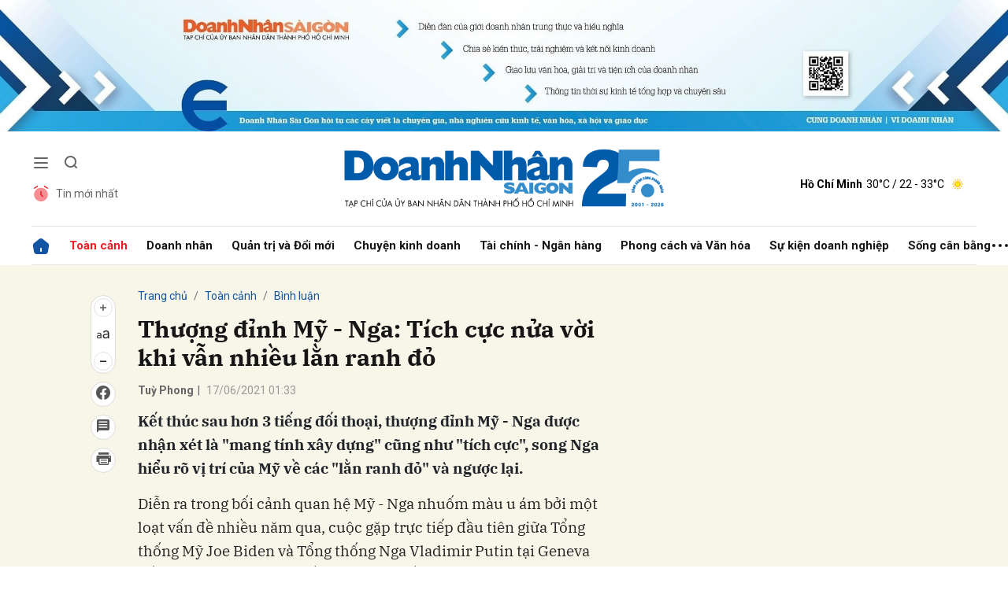

--- FILE ---
content_type: text/html; charset=utf-8
request_url: https://doanhnhansaigon.vn/thuong-dinh-my-nga-tich-cuc-nua-voi-khi-van-nhieu-lan-ranh-do-211112.html
body_size: 24328
content:
<!DOCTYPE html>
<html xmlns="https://www.w3.org/1999/xhtml" lang="vi">
<head>
    <meta name="MobileOptimized" content="device-width" />
    <meta name="viewport" content="width=device-width, initial-scale=1, shrink-to-fit=no">
    <title>Thượng đỉnh Mỹ - Nga: T&#237;ch cực nửa vời khi vẫn nhiều lằn ranh đỏ</title>
    <link rel="shortcut icon" href="https://dnsg.1cdn.vn/assets/images/favicon.ico" />
    <meta http-equiv="Content-Type" content="text/html;charset=UTF-8">
    <meta name="author" content="doanhnhansaigon.vn">
    <meta http-equiv="X-UA-Compatible" content="IE=edge,chrome=1" />
    <meta name="HandheldFriendly" content="true" />
    <meta name="robots" content="noodp,max-image-preview:large,index,follow" />
    <meta name="googlebot-news" content="index">
    <meta name="keywords" content="căng thẳng Mỹ Nga,Vladimir Putin,Tổng thống Mỹ Joe Biden,thượng đỉnh Mỹ Nga" />
    <meta name="description" content="Kết th&#250;c sau hơn 3 tiếng đối thoại, thượng đỉnh Mỹ - Nga được nhận x&#233;t l&#224; &quot;mang t&#237;nh x&#226;y dựng&quot; cũng như &quot;t&#237;ch cực&quot;, song Nga hiểu r&#245; vị tr&#237; của Mỹ về c&#225;c &quot;lằn ranh đỏ&quot; v&#224; ngược lại." />
    <link rel="canonical" href="https://doanhnhansaigon.vn/thuong-dinh-my-nga-tich-cuc-nua-voi-khi-van-nhieu-lan-ranh-do-211112.html" />
    <meta property="og:title" content="Thượng đỉnh Mỹ - Nga: T&#237;ch cực nửa vời khi vẫn nhiều lằn ranh đỏ" />
    <meta property="og:description" content="Kết th&#250;c sau hơn 3 tiếng đối thoại, thượng đỉnh Mỹ - Nga được nhận x&#233;t l&#224; &quot;mang t&#237;nh x&#226;y dựng&quot; cũng như &quot;t&#237;ch cực&quot;, song Nga hiểu r&#245; vị tr&#237; của Mỹ về c&#225;c &quot;lằn ranh đỏ&quot; v&#224; ngược lại." />
    <meta property="og:image" content="https://dnsg.1cdn.vn/thumbs/1200x630/2021/06/17/i.doanhnhansaigon.vn-2021-06-17-_thuonginhmyngatichcucnuavoikhivannhieulanranho-1623902766.jpeg" />
    <meta property="og:url" itemprop="url" content="https://doanhnhansaigon.vn/thuong-dinh-my-nga-tich-cuc-nua-voi-khi-van-nhieu-lan-ranh-do-211112.html" />
    <meta name="article:section" content="B&#236;nh luận" />
    <meta name="article:published_time" content="6/17/2021 1:33:00 AM" />
    <meta property="channel:url" content="https://doanhnhansaigon.vn/toan-canh/binh-luan">
    <meta property="datetimenow" content="1/25/2026 4:15:28 AM" />
    <meta property="og:site_name" content="doanhnhansaigon.vn" />
    <meta property="og:type" content="website" />
    <meta property="og:locale" itemprop="inLanguage" content="vi_VN" />
    <script src="https://doanhnhansaigon.vn/script/oneAds.js" type="text/javascript"></script>

    <link href="https://doanhnhansaigon.vn/assets/css/style.min.css?t=2026012504" rel="stylesheet" />
        <link href="https://fonts.googleapis.com/css2?family=Amatic+SC:wght@400;700&family=Arima+Madurai:wght@400;700&family=Bangers&family=Barlow:ital,wght@0,400;0,700;1,400;1,700&family=Bitter:ital,wght@0,400;0,500;0,700;1,400;1,500;1,700&family=Bungee+Inline&family=Chakra+Petch:ital,wght@0,400;0,700;1,400;1,700&family=Comforter&family=Cormorant+Garamond:ital,wght@0,400;0,700;1,400;1,700&family=Cormorant+Infant:ital,wght@0,400;0,700;1,400;1,700&family=Dancing+Script:wght@400;700&family=EB+Garamond:ital,wght@0,400;0,700;1,400;1,700&family=Fuzzy+Bubbles:wght@400;700&family=Grandstander:ital,wght@0,400;0,700;1,400;1,700&family=Great+Vibes&family=IBM+Plex+Serif:ital,wght@0,400;0,700;1,400;1,700&family=Ingrid+Darling&family=Inter:wght@400;700&family=Itim&family=Kanit:ital,wght@0,400;0,700;1,400;1,700&family=Kodchasan:ital,wght@0,400;0,700;1,400;1,700&family=Lavishly+Yours&family=Lemonada:wght@400;700&family=Lobster&family=Lora:ital,wght@0,400;0,700;1,400;1,700&family=Mali:ital,wght@0,400;0,700;1,400;1,700&family=Meow+Script&family=Montserrat:ital,wght@0,400;0,700;1,400;1,700&family=Moo+Lah+Lah&family=Moon+Dance&family=Neonderthaw&family=Noto+Sans:ital,wght@0,400;0,700;1,400;1,700&family=Nunito:ital,wght@0,400;0,700;1,400;1,700&family=Ole&family=Open+Sans:ital,wght@0,400;0,700;1,400;1,700&family=Pacifico&family=Pangolin&family=Patrick+Hand&family=Paytone+One&family=Playfair+Display:ital,wght@0,400;0,700;1,400;1,700&family=Potta+One&family=Praise&family=Raleway:ital,wght@0,400;0,700;1,400;1,700&family=Roboto+Condensed:ital,wght@0,400;0,700;1,400;1,700&family=Roboto+Serif:ital,opsz,wght@0,8..144,400;0,8..144,700;1,8..144,400;1,8..144,700&family=Roboto:ital,wght@0,400;0,700;1,400;1,700&family=Saira+Stencil+One&family=Sansita+Swashed:wght@400;700&family=Send+Flowers&family=Signika:wght@400;700&family=Smooch+Sans:wght@400;700&family=Source+Sans+Pro:ital,wght@0,400;0,700;1,400;1,700&family=Splash&family=The+Nautigal:wght@400;700&family=Tinos:ital,wght@0,400;0,700;1,400;1,700&family=Tourney:ital,wght@0,400;0,700;1,400;1,700&family=Twinkle+Star&family=VT323&family=Vollkorn:ital,wght@0,400;0,700;1,400;1,700&family=Vujahday+Script&family=Work+Sans:ital,wght@0,400;0,700;1,400;1,700&family=Yeseva+One&display=swap" rel="stylesheet">
        <link rel="stylesheet" href="https://asset.1cdn.vn/onecms/all/editor/snippets-custom.bundle.min.css?t=20260125">
    <link href="https://dnsg.1cdn.vn/assets/css/custom.css?t=202601250415" rel="stylesheet" />
    <link href="https://dnsg.1cdn.vn/assets/css/style-fix.css?t=202601250415" rel="stylesheet" />

    



    <script async src="https://www.googletagmanager.com/gtag/js?id=G-3YEBBP5WW9"></script>
    <script>
        window.dataLayer = window.dataLayer || []; function gtag() { dataLayer.push(arguments); }
        gtag('js', new Date()); gtag('config', 'G-3YEBBP5WW9');</script>


    <script>
        (function (w, d, s, l, i) {
            w[l] = w[l] || []; w[l].push({ 'gtm.start': new Date().getTime(), event: 'gtm.js' }); var f = d.getElementsByTagName(s)[0], j = d.createElement(s), dl = l != 'dataLayer' ? '&l=' + l : ''; j.async = true; j.src =
                'https://www.googletagmanager.com/gtm.js?id=' + i + dl; f.parentNode.insertBefore(j, f);
        })(window, document, 'script', 'dataLayer', 'GTM-PZVG2SK');</script>



</head>
<body class="
      ">


    <div class="c-container-wrapper">
        <div class="l-nav">
                <div class="c-header-banner">
                    <div class="h-show-mobile">
                        <div class="c-banner-item is-custom-size">
                            <div class="c-banner-item__inner">
                                <div class="c-banner-item__box">
                                    <div class="oneads" id="zone-25"><script type="text/javascript">try { if (typeof (Mobile_Home_Kingsize_Top) != "undefined" && Mobile_Home_Kingsize_Top !== null) { Mobile_Home_Kingsize_Top.show(); } else { document.getElementById("zone-25").remove(); } } catch (e) { }</script></div>
                                </div>
                            </div>
                        </div>
                    </div>
                    <div class="c-banner h-show-pc">
                        <div class="c-banner-item is-custom-size">
                            <div class="c-banner-item__inner">
                                <div class="c-banner-item__box">
                                    <div class="oneads" id="zone-1">
                                        <script>
                                            try {
                                                if (typeof (pct1) != "undefined" && pct1 !== null) {
                                                    pct1.show();
                                                } else {
                                                    document.getElementById("zone-1").remove();
                                                }
                                            } catch (e) { }
                                        </script>
                                    </div>
                                </div>
                            </div>
                        </div>
                    </div>
                </div>
                        <div class="c-nav-inner">
                <div class="c-nav-inner__height"></div>
                <div class="c-header">
                    <div class="container">
                        <div class="c-header-inner">
                            <div class="c-header-inner__left">
                                <button class="c-menu-expand js-menu-expand" type="button"><span></span></button>
                                <button class="c-search-expand js-search-expand" type="button"><i class="icon20-search"></i></button>
                                <div class="c-header-menu">
                                    <ul>
    <li><a href="/tin-moi-nhat"><i class="icon24-alarm"></i>Tin mới nhất</a></li>
</ul>
                                </div>
                                <div class="c-search-wrapper">
                                    <div class="c-search">
                                        <div class="c-search__inner">
                                            <input class="form-control" type="text" name="" placeholder="Tìm kiếm">
                                            <button class="c-search__btn" type="submit"><i class="icon20-search"></i></button>
                                            <button class="c-search__close js-search-close" type="button"><i class="icon12-close"></i></button>
                                        </div>
                                    </div>
                                </div>
                            </div>
                            <div class="c-header-inner__center onecms-logo">
                                <div class="c-logo">
                                        <a href="/">
                                            <img class="h-show-pc" src="https://dnsg.1cdn.vn/assets/images/logo2026.png" alt="logo">
                                            <img class="h-show-mobile" src="https://dnsg.1cdn.vn/assets/images/logo2026.png" alt="logo">
                                        </a>
                                </div>
                            </div>
                            <div class="c-header-inner__right">
                                <div class="c-admin-user">
                                    <ul>
    <li style="display:none"><a href="#"><span>Đăng nhập</span><i class="icon24-user-black"></i></a></li>
</ul>
                                </div>
                                <div class="c-weather onecms__weather" data-city="ho-chi-minh"></div>
                            </div>
                        </div>

                    </div>

                </div>

            </div>

            <div class="c-menu-outer">
                <div class="container">
                    <div class="c-menu static-page-content" data-api-url="/api/static-page-content" data-view="normal">
                        <ul>
    <li class="is-home"><a href="/"><i class="icon24-home-primary"></i></a></li>

        <li><a href="https://doanhnhansaigon.vn/toan-canh">To&#224;n cảnh</a></li>
        <li><a href="https://doanhnhansaigon.vn/doanh-nhan">Doanh nh&#226;n</a></li>
        <li><a href="https://doanhnhansaigon.vn/quan-tri-va-doi-moi">Quản trị v&#224; Đổi mới</a></li>
        <li><a href="https://doanhnhansaigon.vn/chuyen-kinh-doanh">Chuyện kinh doanh</a></li>
        <li><a href="https://doanhnhansaigon.vn/tai-chinh-ngan-hang">T&#224;i ch&#237;nh - Ng&#226;n h&#224;ng</a></li>
        <li><a href="https://doanhnhansaigon.vn/phong-cach-va-van-hoa">Phong c&#225;ch v&#224; Văn h&#243;a</a></li>
        <li><a href="https://doanhnhansaigon.vn/su-kien-doanh-nghiep">Sự kiện doanh nghiệp</a></li>
        <li><a href="https://doanhnhansaigon.vn/song-can-bang">Sống c&#226;n bằng</a></li>
            <li class="h-show-mobile"><a href="https://doanhnhansaigon.vn/multimedia">Multimedia</a></li>
        <li class="h-show-mobile"><a href="https://doanhnhansaigon.vn/van-hoa-giai-tri-du-lich">Văn h&#243;a - Giải tr&#237; - Du lịch</a></li>
    <li class="c-menu-more">
        <span class="dot dot1"></span><span class="dot dot2"></span><span class="dot dot3"></span>
        <div class="c-dropdown-menu is-right">
            <ul>
            </ul>
        </div>
    </li>
</ul>
                        
                    </div>
                </div>

            </div>

            <div class="c-mega-menu">
                <button class="c-mega-menu__close js-mega-close" type="button"><span></span></button>
                <div class="container">
                    <div class="c-category-flex">
                        <div class="c-search-wrapper">
                            <div class="c-search">
                                <div class="c-search__inner">
                                    <input class="form-control" type="text" name="" placeholder="Tìm kiếm">
                                    <button class="c-search__btn" type="submit"><i class="icon20-search"></i></button>
                                </div>
                            </div>
                        </div>
                        
                    </div>
                </div>

            </div>

        </div>

    </div>

    <div class="c-header-space"></div>
    


<!--View longform-->
<!--View thường-->
    <div class="c-banner-bg"></div>
    <div class="c-container-wrapper ">
        <div class="l-content bg-detail is-full-content">
            <div class="container is-max-width-xl">
                <div class="l-content-flex">
                    <div class="l-main">
                        <div class="c-detail-head">
                            
<div class="c-detail-head__row">
    <nav aria-label="breadcrumb">
        <ol class="breadcrumb">
            <li class="breadcrumb-item"><a href="/">Trang chủ</a></li>
                <li class="breadcrumb-item"><a href="https://doanhnhansaigon.vn/toan-canh">To&#224;n cảnh</a></li>
            <li class="breadcrumb-item active" aria-current="page"><a href="https://doanhnhansaigon.vn/toan-canh/binh-luan">B&#236;nh luận</a></li>
        </ol>
    </nav>
</div>
    <div class="c-detail-head__row">
        <h1 class="c-detail-head__title">Thượng đỉnh Mỹ - Nga: Tích cực nửa vời khi vẫn nhiều lằn ranh đỏ</h1>
    </div>
<div class="c-detail-head__row is-bar">
            <span class="c-detail-head__author">Tuỳ Phong</span><span class="space">|</span>
        <span class="c-detail-head__time">17/06/2021 01:33</span>

    <div class="c-share-scroll js-share-scroll">
        <ul class="clearfix">
            <li>
                <div class="c-font-box">
                    <div class="c-font-box__icon js-font-dropdown"><i class="icon24-font-gray"></i></div>
                    <div class="c-font-box__btn">
                        <span class="plus" data-toggle="tooltip" data-placement="right" title="Tăng cỡ chữ"><i class="icon24-plus-circle-gray"></i></span><span class="font" data-toggle="tooltip" data-placement="right" title="Thiết lập cỡ chữ mặc định"><i class="icon24-font-gray"></i></span><span class="minus" data-toggle="tooltip" data-placement="right" title="Giảm cỡ chữ"><i class="icon24-minus-circle-gray"></i></span>
                        <button class="c-font-box__close js-font-close" type="button"><i class="icon12-close"></i></button>
                    </div>
                </div>
            </li>
            
            <li><a class="onecms__popup" href="https://www.facebook.com/sharer/sharer.php?u=https://doanhnhansaigon.vn/thuong-dinh-my-nga-tich-cuc-nua-voi-khi-van-nhieu-lan-ranh-do-211112.html&display=popup&ref=plugin" data-toggle="tooltip" data-placement="right" title="Chia sẻ Facebook"><i class="icon24-facebook-circle-gray"></i></a></li>
            <li><a class="js-scroll-comment" href="#" data-toggle="tooltip" data-placement="right" title="Bình luận"><i class="icon24-comment-gray"></i></a></li>
            <li class="h-show-pc"><a class="onecms__popup" href="/print/211112.html" data-toggle="tooltip" data-placement="right" title="In bài viết"><i class="icon24-print-gray"></i></a></li>
        </ul>
    </div>
</div>


                        </div>
                        <div class="c-news-detail">
                            <div class="b-maincontent">
                                    <p class="desc">Kết thúc sau hơn 3 tiếng đối thoại, thượng đỉnh Mỹ - Nga được nhận xét là "mang tính xây dựng" cũng như "tích cực", song Nga hiểu rõ vị trí của Mỹ về các "lằn ranh đỏ" và ngược lại.</p>

                                <article class="entry entry-no-padding ">
                                    <p class="Normal">Diễn ra trong bối cảnh quan hệ Mỹ - Nga nhuốm màu u ám bởi một loạt vấn đề nhiều năm qua, cuộc gặp trực tiếp đầu tiên giữa Tổng thống Mỹ Joe Biden và Tổng thống Nga Vladimir Putin tại Geneva kết thúc mà không có nhiều đột phá. Phần lớn thời gian, hai nhà lãnh đạo đều giữ sắc mặt lạnh lùng, ít nhìn thẳng vào nhau.</p><table class="tplCaption"><tbody><tr><td><img alt="Tổng thống Mỹ Biden (trái) và Tổng thống Nga Putin họp tại thư viện của biệt thự Villa La Grange ngày 16/6. Ảnh: AFP." src="https://dnsg.1cdn.vn/2021/06/17/i.doanhnhansaigon.vn-2021-06-17-_thu-o-ng-di-nh-my-nga-ti-ch-cu-8729-2556-1623903566.jpg"></td></tr><tr><td><p class="Image">Tổng thống Mỹ Joe Biden (trái) và Tổng thống Nga Vladimir Putin họp tại thư viện của biệt thự Villa La Grange ngày 16/6/2021. Ảnh: AFP.</p></td></tr></tbody></table><p class="Normal"><span>Ông Putin nhiều lần cúi nhìn xuống đất và dựa lưng vào ghế, trong khi ông Biden có lúc cầm giấy đọc chứ không trao đổi với người đồng cấp. Thậm chí, với dấu hiệu cho thấy mối quan hệ căng thẳng, hai bên cũng không dùng tiệc chung. </span></p><p class="Normal">Sau khi hội đàm kết thúc đêm 16/6/2021 (giờ Hà Nội), Tổng thống Putin họp báo riêng trước, tiếp đó là phần họp báo của Tổng thống Biden. Nhà Trắng không chấp nhận họp báo chung. Mô tả ông Biden là "chính khách giàu kinh nghiệm", Tổng thống Nga nói: "Ông ấy rất khác cựu Tổng thống Trump", đồng thời chia sẻ cuộc gặp không mang không khí "thù địch" mà "giàu tính xây dựng".</p><p class="Normal">Khi được hỏi ai đã "chiến thắng" tại cuộc gặp, ông Putin nói, bản thân và ông Biden đã có "cuộc trò chuyện thẳng thắn". "Đây không phải là một cuộc thi. Đây là một cuộc họp hiệu quả. Nó có kết quả, nó đi đúng vào vấn đề", vị Tổng thống nhấn mạnh. Dù nhà lãnh đạo tin rằng mình và ông Biden nói "cùng ngôn ngữ", song khẳng định họ không hình thành bất kỳ loại tình bạn lâu dài nào.</p><p class="Normal">Ở chiều ngược lại, Tổng thống Joe Biden sau hội nghị cho biết đã có cuộc đối thoại "tích cực" với người đồng cấp. Một quan chức cấp cao của Mỹ cho rằng, dù hội nghị thượng đỉnh không thể ngay lập tức cải thiện mối quan hệ hai nước, nhưng tinh thần chung của cuộc gặp là thẳng thắn, xây dựng, không khiêu khích và rất thực tế. Song, cần biết rằng, cả Mỹ lẫn Nga đều hiểu vị trí của nhau về các "lằn ranh đỏ", khi các cuộc họp báo đều liên tục làm rõ rằng, vẫn còn nhiều mâu thuẫn xung quanh các vấn đề như nhân quyền, tấn công mạng và Ukraine.</p><table class="tplCaption"><tbody><tr><td><img alt="Ông Biden tại cuộc họp báo sau cuộc gặp với ông Putin" src="https://dnsg.1cdn.vn/2021/06/17/i.doanhnhansaigon.vn-2021-06-17-_thu-o-ng-di-nh-my-nga-ti-ch-cu-3858-4779-1623903566.jpg"></td></tr><tr><td><p class="Image"><em>Ông Biden tại cuộc họp báo sau cuộc gặp với ông Putin</em></p></td></tr></tbody></table><p class="Normal"><strong>Điểm nóng an ninh mạng</strong></p><p class="Normal">Dẫn lời Tổng thống Mỹ, tờ <em>Washington Post </em>cho biết, ông Biden đã cảnh báo ông Putin rằng, Moscow đã không hành động chống lại tin tặc tống tiền các chính phủ, công ty và tổ chức phương Tây hàng trăm triệu USD từ trong lãnh thổ Nga. Tổng thống Mỹ cho biết, đã chuyển tới Tổng thống Nga danh sách 16 lĩnh vực cơ sở hạ tầng quan trọng "không được trở thành mục tiêu tấn công mạng, qua đó vạch ra lằn ranh đỏ cho Moscow.</p><p class="Normal">"Có rất nhiều hoạt động tấn công bằng mã độc đến từ trong lãnh thổ Nga, dù không do quan chức chính phủ tiến hành, nhưng đang được chính phủ Nga cho phép", trợ lý bộ trưởng Tư pháp Mỹ John Demers phát biểu trong hội nghị do nhóm truyền thông Cyberscoop tổ chức hôm 16/6/2021. "Họ không chỉ dung túng, mà còn tích cực ngáng đường cơ quan thực thi pháp luật Mỹ trong nỗ lực ngăn chặn các cuộc tấn công kiểu này", Demers nói.</p><p><strong><span>Link bài viết</span></strong></p><p class="Normal">Bác cáo buộc từ Mỹ, Tổng thống Nga nói chính Mỹ đứng sau số lượng lớn các cuộc tấn công mạng. Theo ông Putin, Nga đã cung cấp hết khả năng thông tin cho Mỹ về các cuộc tấn công mạng nhưng không hề được hồi âm. "Còn các cuộc tấn công mạng nhằm vào Nga à, chúng tôi thấy chúng đến từ đâu? Chúng đến từ nước Mỹ", ông Putin khẳng định.</p><p class="Normal">Tuy nhiên, nhà lãnh đạo Nga thừa nhận vấn đề này "cực kỳ quan trọng" và cho biết hai bên đã thống nhất sẽ tổ chức các cuộc tham vấn về vấn đề này. "Chúng ta cần bỏ qua mọi lời bóng gió, ngồi xuống ở cấp độ chuyên gia và bắt đầu làm việc vì lợi ích của Nga và Mỹ", ông Putin bày tỏ.</p>
                                    <div class="c-main-banner is-inner-banner is-margin-bottom h-show-mobile">
                                        <div class="container">
                                            <div class="c-banner-item is-custom-size">
                                                <div class="c-banner-item__inner">
                                                    <div class="c-banner-item__box">
                                                        <div class="oneads" id="zone-37">
                                                            <script type="text/javascript">try { if (typeof (Mobile_Detail_In_Page) != "undefined" && Mobile_Detail_In_Page !== null) { Mobile_Detail_In_Page.show(); } else { document.getElementById("zone-37").remove(); } } catch (e) { }</script>
                                                        </div>
                                                    </div>
                                                </div>
                                            </div>
                                        </div>
                                    </div>
                                    <p class="Normal">Theo giới chuyên gia, Nga và các quốc gia lân cận đang trở thành trung tâm của cái gọi là "dịch vụ tấn công bằng mã độc", khi các nhóm khác nhau cùng liên kết tấn công mục tiêu, rồi hứa sẽ mở lại hệ thống máy tính bị khóa sau khi nạn nhân trả tiền chuộc. Trong khi đó, nạn nhân của tin tặc tại Mỹ gồm bệnh viện, trường học, sở cảnh sát và hàng loạt doanh nghiệp.</p><p class="Normal"><strong>Nhân quyền và Alexei Navalny</strong></p><p class="Normal">Trong vấn đề nhân quyền, Tổng thống Mỹ lần nữa đề cập đến Alexei Navalny. "Điểm mấu chốt là tôi đã nói với Tổng thống Putin rằng, chúng ta cần phải có một số quy tắc cơ bản để tất cả có thể tuân thủ. Do đó, nhân quyền sẽ luôn là chủ đề được bàn luận. Làm sao tôi có thể là tổng thống của Hợp chủng quốc Hoa Kỳ mà lại không lên tiếng chống lại vi phạm nhân quyền? Tôi đã nói với ông ấy rằng không giống như các quốc gia khác, gồm cả Nga, chúng tôi là sản phẩm của một lý tưởng duy nhất", ông Biden nói.</p><table class="tplCaption"><tbody><tr><td><img alt="Nga cho rằng cáo buộc nhân quyền từ Mỹ là không thoả đáng, khi bản thân nước này để cho tình trạng bạo lực súng đạn cùng các vụ không kích bằng drone khiến người dân thiệt mạng diễn ra liên tiếp." src="https://dnsg.1cdn.vn/2021/06/17/i.doanhnhansaigon.vn-2021-06-17-_thu-o-ng-di-nh-my-nga-ti-ch-cu-7769-5351-1623903566.jpg"></td></tr><tr><td><p class="Image"><em>Nga cho rằng, cáo buộc nhân quyền từ Mỹ là không thoả đáng, khi bản thân nước này để tình trạng bạo lực súng đạn cùng các vụ không kích bằng drone khiến người dân thiệt mạng diễn ra</em></p></td></tr></tbody></table><p class="Normal"><br><span>Về việc này, ông Putin khẳng định chính trị gia đối lập Alexei Navalny tự biết bản thân vi phạm luật pháp Nga và biết rõ mình sẽ bị bắt khi trở về. Ngược lại, phía Nga cho rằng cáo buộc nhân quyền từ Mỹ là không thoả đáng, khi bản thân nước này để cho tình trạng bạo lực súng đạn cùng các vụ không kích bằng drone khiến người dân thiệt mạng tiếp tục diễn ra. Đồng thời, Mỹ cũng đáng bị chỉ trích về nhân quyền với chính sách gây tranh cãi về nhà tù Guantanamo.</span></p><p class="Normal"><strong>"Lằn ranh đỏ" Ukraine</strong></p><p class="Normal">Về vấn đề Ukraine, hai bên không có gì để thảo luận về khả năng Kiev gia nhập NATO. Từ khi Nga sáp nhập Crimea vào năm 2014, Mỹ rất quan tâm đầu tư vào quan hệ với Ukraine nhằm kìm hãm sự trỗi dậy của Nga. Việc Moscow gia tăng hiện diện quân sự ở Crimea và sát biên giới Ukraine vào đầu năm 2021 khiến Mỹ và các đồng minh phương Tây đặc biệt quan ngại.</p><p class="Normal">Tại họp báo sau hội nghị, ông Biden cho biết đã nhắc đến Ukraine và nói với ông Putin rằng, Mỹ sẽ duy trì "cam kết kiên định đối với chủ quyền và toàn vẹn lãnh thổ của Ukraine". Theo tổng thống Mỹ, khi ông đề cập đến "các khu vực có nhiều thách thức hơn" như Ukraine và Belarus, tổng thống Nga "không đồng ý với những gì đã xảy ra".</p><p class="Normal">Trong cuộc họp báo của riêng mình, Tổng thống Nga bảo vệ các hành động của đất nước ông tại Ukraine, và cho biết cam kết duy nhất của Nga là thúc đẩy việc thực hiện thỏa thuận Minsk. Được biết, ông Putin luôn xem Ukraine là "lằn ranh đỏ" trong quan hệ giữa Nga với phương Tây và không chấp nhận việc NATO kết nạp Kiev làm thành viên. Ông luôn phủ nhận Nga trực tiếp can thiệp vào chiến sự ở miền đông Ukraine, cho rằng Kiev cần đối thoại trực tiếp với lực lượng ly khai nếu muốn đòi lại quyền kiểm soát lãnh thổ.</p><p class="Normal">Bên cạnh đó, lãnh đạo Nga khẳng định việc Mỹ lo ngại Moscow quân sự hóa Bắc Cực là "vô căn cứ". Ông nhấn mạnh Nga chỉ đang khôi phục cơ sở hạ tầng thời Liên Xô trong khu vực và Moscow muốn tuân thủ luật pháp quốc tế liên quan đến Đường Biển phương Bắc (NSR), đồng thời đề nghị Nga - Mỹ thúc đẩy hợp tác tại Bắc Cực.</p><table class="tplCaption"><tbody><tr><td><img alt="Dù nhận được nhiều sự chú ý từ thế giới, nhiều danh, ít thực, sẽ chưa đủ để hai bên khai thông bế tắc và gây dựng được bước chuyển mang tính đột phá." src="https://dnsg.1cdn.vn/2021/06/17/i.doanhnhansaigon.vn-2021-06-17-_thu-o-ng-di-nh-my-nga-ti-ch-cu-9969-1161-1623903567.jpg"></td></tr><tr><td><p class="Image"><em>Dù nhận được nhiều sự chú ý từ thế giới, song cuộc gặp trực tiếp đầu tiên giữa Tổng thống Biden và Putin trên thực tế là nhiều danh, ít thực, và chưa đủ để hai bên khai thông bế tắc</em></p></td></tr></tbody></table><p class="Normal">Nhìn chung, cuộc gặp vừa diễn ra tại Geneva là dịp để mối quan hệ Mỹ - Nga trở nên dễ đoán hơn, giúp dọn đường cho hai bên làm việc với nhau trong các khía cạnh tán thành lẫn bất đồng.</p><p class="Normal">Ngoài ra, đây là sự kiện để "hạ nhiệt" căng thẳng, giúp quan hệ song phương không tiếp tục rơi tự do, chứ không nhằm mục tiêu cải thiện đáng kể hay tạo đột phá, khi bất đồng quan điểm cũng như xung đột lợi ích chiến lược hiện tại giữa Mỹ và Nga quá cơ bản và sâu sắc để có thể khai thông bế tắc chỉ sau một cuộc gặp. </p><p class="Normal"><span>Thế nên, như diễn biến của cuộc gặp, hai bên đã tiếp tục gạn đục khơi trong, tìm kiếm sự thống nhất cho bất kỳ quan điểm nào có thể và không quá sa đà vào tranh cãi các bất đồng cũng như xung đột lợi ích vốn xưa nay đã khác biệt.</span></p>
                                </article>

                            </div>
                                <!--<div class="c-box">
        <div class="c-box__content">
            <div class="c-banner-item is-custom-size">
                <div class="c-banner-item__inner">
                    <div class="c-banner-item__box">-->
    <!--</div>
            </div>
        </div>
    </div>-->
    <!-- c-box__content-->
    <!--</div>-->
    <div class="c-box h-show-pc">
        <div class="c-box__content">
            <div class="c-banner-item is-custom-size">
                <div class="c-banner-item__inner">
                    <div class="c-banner-item__box">
                        <div class="oneads" id="zone-46">
                            <script type="text/javascript">try { if (typeof (pcchitietduoinoidung) != "undefined" && pcchitietduoinoidung !== null) { pcchitietduoinoidung.show(); } else { document.getElementById("zone-46").remove(); } } catch (e) { }</script>
                        </div>
                    </div>
                </div>
            </div>
        </div>
        <!-- c-box__content-->
    </div>
    <div class="c-box h-show-mobile">
        <div class="c-box__content">
            <div class="c-banner-item is-custom-size">
                <div class="c-banner-item__inner">
                    <div class="c-banner-item__box">
                        <div class="oneads" id="zone-47">
                            <script type="text/javascript">try { if (typeof (mbchitietduoinoidung) != "undefined" && mbchitietduoinoidung !== null) { mbchitietduoinoidung.show(); } else { document.getElementById("zone-47").remove(); } } catch (e) { }</script>
                        </div>
                    </div>
                </div>
            </div>
        </div>
        <!-- c-box__content-->
    </div>
    <!--end c-box-->

<div class="c-box">
    <div class="c-box__content">
        <div class="c-banner-item is-custom-size">
            <div class="c-banner-item__inner">
                <div class="c-banner-item__box">
                    <div class="oneads" id="zone-50">
                        <script type="text/javascript">try { if (typeof (pcmbdetailcuoibaiviet) != "undefined" && pcmbdetailcuoibaiviet !== null) { pcmbdetailcuoibaiviet.show(); } else { document.getElementById("zone-50").remove(); } } catch (e) { }</script>
                    </div>
                </div>
            </div>
        </div>
    </div>
</div>

<div class="c-box">
    <div class="c-box__content">
        <div class="c-share-detail">
            <ul>
                <li><a class="btn-facebook onecms__popup" href="https://www.facebook.com/sharer/sharer.php?u=https://doanhnhansaigon.vn/thuong-dinh-my-nga-tich-cuc-nua-voi-khi-van-nhieu-lan-ranh-do-211112.html&display=popup&ref=plugin"><i class="icon12-facebook-f-white"></i>Chia sẻ Facebook</a></li>
                
                <li><a class="onecms__popup" href="/print/211112.html"><i class="icon16-print"></i></a></li>
            </ul>
        </div>
        <!-- c-share-detail-->
    </div>
    <!-- c-box__content-->
</div>
<!-- c-box-->
    <div class="c-box">
        <div class="c-box__content">
            <div class="c-widget-tags onecms__tags">
                <ul>
                        <li>
                            <h4>
                                <a href="/cang-thang-my-nga-ptag.html" title="căng thẳng Mỹ Nga">căng thẳng Mỹ Nga</a>
                            </h4>
                        </li>
                        <li>
                            <h4>
                                <a href="/vladimir-putin-ptag.html" title="Vladimir Putin">Vladimir Putin</a>
                            </h4>
                        </li>
                        <li>
                            <h4>
                                <a href="/tong-thong-my-joe-biden-ptag.html" title="Tổng thống Mỹ Joe Biden">Tổng thống Mỹ Joe Biden</a>
                            </h4>
                        </li>
                        <li>
                            <h4>
                                <a href="/thuong-dinh-my-nga-ptag.html" title="thượng đỉnh Mỹ Nga">thượng đỉnh Mỹ Nga</a>
                            </h4>
                        </li>
                </ul>
            </div>
            <!-- c-widget-tags-->
        </div>
        <!-- c-box__content-->
    </div>
    <!-- c-box-->

    <div class="c-comments">
        <div class="c-comment-input onecms__comments">
            <div class="form-group">
                <textarea class="form-control txt-content" name="" placeholder="Vui lòng nhập tiếng Việt có dấu"></textarea>
                <em></em>
            </div>
            <button parentid="0" class="btn btn-primary btnSend">Gửi bình luận</button>
            <div class="message hidden" style="font-family: sans-serif;font-size: 18px;">
                <p class="small">
                    Bình luận của bạn đã được gửi và sẽ hiển thị sau khi được duyệt bởi ban biên tập.
                    <br>
                    Ban biên tập giữ quyền biên tập nội dung bình luận để phù hợp với qui định nội dung của Báo.
                </p>
            </div>
        </div>
        <div class="c-comment-bar">
            <div class="c-comment-bar__count">(0) Bình luận</div>
            <div class="c-comment-bar__sort">
                <label>Xếp theo:</label>
                <ul>
                    <li class="comment-sort-by-newest"><a href="javascript:;">Thời gian</a></li>
                    <li class="active comment-sort-by-like"><a href="javascript:;">Số người thích</a></li>
                </ul>
            </div>
        </div>
        <div class="c-comment-list onecms__comment__list">
        </div><!-- c-comment-list -->
    </div>
    <!-- c-comments-->



    <div class="c-box">
        <div class="c-box__title">
            <a href="/author/Tuỳ Phong"><div class="c-box__title__name">Bài cùng tác giả</div></a>
        </div>
        <div class="c-box__content">
            <div class="c-template-list">
                <ul>
                        <li>
                            <div class="b-grid">
                                <div class="b-grid__img"><a href="https://doanhnhansaigon.vn/mua-truoc-tra-sau-chiem-linh-thi-truong-thanh-toan-the-gioi-321186.html"><img class="lazy" data-src="https://dnsg.1cdn.vn/thumbs/540x360/2025/08/13/thumb-tg-2.jpg" alt="Mua trước trả sau chiếm lĩnh thị trường thanh to&#225;n thế giới" src="https://dnsg.1cdn.vn/assets/images/grey.gif" title="Mua trước trả sau chiếm lĩnh thị trường thanh to&#225;n thế giới" /></a></div>
                                <div class="b-grid__content">
                                    <div class="b-grid__row">
                                        <h3 class="b-grid__title"><a href="https://doanhnhansaigon.vn/mua-truoc-tra-sau-chiem-linh-thi-truong-thanh-toan-the-gioi-321186.html">Mua trước trả sau chiếm lĩnh thị trường thanh toán thế giới</a></h3>
                                    </div>
                                    <div class="b-grid__row b-grid__desc"><a href="https://doanhnhansaigon.vn/mua-truoc-tra-sau-chiem-linh-thi-truong-thanh-toan-the-gioi-321186.html">M&#244; h&#236;nh mua trước trả sau (MTTS) đang ng&#224;y c&#224;ng trở n&#234;n phổ biến v&#224; c&#243; xu hướng chiếm lĩnh thị trường thanh to&#225;n thế giới, với động lực đến từ sự ph&#225;t triển của thương mại điện tử cũng như những thay đổi...</a></div>
                                </div>
                            </div>
                        </li>
                        <li>
                            <div class="b-grid">
                                <div class="b-grid__img"><a href="https://doanhnhansaigon.vn/putin-nguy-co-xay-ra-chien-tranh-hat-nhan-dang-tang-202272.html"><img class="lazy" data-src="https://dnsg.1cdn.vn/thumbs/540x360/2022/12/08/i.doanhnhansaigon.vn-2022-12-08-_putinnguycoxayrachientranhhatnhanangtang-1670440751-1670440758.jpeg" alt="Putin: Nguy cơ xảy ra chiến tranh hạt nh&#226;n đang tăng" src="https://dnsg.1cdn.vn/assets/images/grey.gif" title="Putin: Nguy cơ xảy ra chiến tranh hạt nh&#226;n đang tăng" /></a></div>
                                <div class="b-grid__content">
                                    <div class="b-grid__row">
                                        <h3 class="b-grid__title"><a href="https://doanhnhansaigon.vn/putin-nguy-co-xay-ra-chien-tranh-hat-nhan-dang-tang-202272.html">Putin: Nguy cơ xảy ra chiến tranh hạt nhân đang tăng</a></h3>
                                    </div>
                                    <div class="b-grid__row b-grid__desc"><a href="https://doanhnhansaigon.vn/putin-nguy-co-xay-ra-chien-tranh-hat-nhan-dang-tang-202272.html">Tổng thống Nga Vladimir Putin cảnh b&#225;o nguy cơ xảy ra chiến tranh hạt nh&#226;n đang tăng, song khẳng định Moskva chỉ sử dụng vũ kh&#237; hạt nh&#226;n để trả đũa.</a></div>
                                </div>
                            </div>
                        </li>
                </ul>
            </div>
            <!-- c-template-list-->
        </div>
        <!-- c-box__content-->
    </div>
    <!-- c-widget-->



                        </div>
                    </div>

                    <div class="l-sidebar">
                                <div class="c-box h-show-pc">
                                    <div class="c-box__content">
                                        <div class="c-banner-item is-custom-size">
                                            <div class="c-banner-item__inner">
                                                <div class="c-banner-item__box">
                                                    <div class="oneads" id="zone-21">
                                                        <script type="text/javascript">try { if (typeof (PC_Detail_Medium_Half_Page_1) != "undefined" && PC_Detail_Medium_Half_Page_1 !== null) { PC_Detail_Medium_Half_Page_1.show(); } else { document.getElementById("zone-21").remove(); } } catch (e) { }</script>
                                                    </div>
                                                </div>
                                            </div>
                                        </div>
                                    </div>
                                    <!-- c-box__content-->
                                </div>
                                <!--end c-box-->
                    </div>
                </div>
            </div>
        </div>
    </div>

<!--View chung-->
<div class="c-container-wrapper">
    <div class="c-news-readmore">
        <div class="container is-max-width-xl">
            <div class="c-box is-title-line">
                <div class="c-box__title">
                    <a href="https://doanhnhansaigon.vn/toan-canh/binh-luan"><div class="c-box__title__name">Đọc thêm B&#236;nh luận</div></a>
                </div>
                <div class="c-box__content">
                    <div class="c-template-grid is-col-3-pc is-title-first-mobile is-border-mobile">
                        <ul>
                                <li>
                                    <div class="b-grid">
                                        <div class="b-grid__img"><a href="https://doanhnhansaigon.vn/gia-dau-the-gioi-tiep-tuc-leo-doc-trong-boi-canh-rui-ro-dia-chinh-tri-332310.html"><img class="lazy" data-src="https://dnsg.1cdn.vn/thumbs/540x360/2026/01/24/145351-nga-ha-manh-du-bao-gia-da.png" alt="Gi&#225; dầu thế giới tiếp tục leo dốc trong bối cảnh rủi ro địa ch&#237;nh trị" src="https://dnsg.1cdn.vn/assets/images/grey.gif" title="Gi&#225; dầu thế giới tiếp tục leo dốc trong bối cảnh rủi ro địa ch&#237;nh trị" /></a></div>
                                        <div class="b-grid__content">
                                            <div class="b-grid__row">
                                                <h3 class="b-grid__title"><a href="https://doanhnhansaigon.vn/gia-dau-the-gioi-tiep-tuc-leo-doc-trong-boi-canh-rui-ro-dia-chinh-tri-332310.html">Giá dầu thế giới tiếp tục leo dốc trong bối cảnh rủi ro địa chính trị</a></h3>
                                            </div>
                                            <div class="b-grid__row b-grid__desc"><a href="https://doanhnhansaigon.vn/gia-dau-the-gioi-tiep-tuc-leo-doc-trong-boi-canh-rui-ro-dia-chinh-tri-332310.html">Gi&#225; dầu thế giới kh&#233;p lại phi&#234;n giao dịch ng&#224;y 23/1 ở mức cao nhất trong hơn một tuần, trong bối cảnh rủi ro địa ch&#237;nh trị gia tăng, l&#224;m dấy l&#234;n lo ngại về khả năng gi&#225;n đoạn nguồn cung từ Trung Đ&#244;ng. Đ&#225;ng ch&#250; &#253;, căng thẳng giữa Mỹ v&#224; Iran đang trở th&#224;nh yếu tố chi phối t&#226;m l&#253; thị trường, khi Iran l&#224; một trong những quốc gia sản xuất dầu lớn của OPEC.</a></div>
                                        </div>
                                    </div>
                                </li>
                                <li>
                                    <div class="b-grid">
                                        <div class="b-grid__img"><a href="https://doanhnhansaigon.vn/gia-dau-dieu-chinh-khi-ky-vong-rui-ro-toan-cau-suy-yeu-332262.html"><img class="lazy" data-src="https://dnsg.1cdn.vn/thumbs/540x360/2025/12/23/giadauvang.jpg" alt="Gi&#225; dầu điều chỉnh khi kỳ vọng rủi ro to&#224;n cầu suy yếu" src="https://dnsg.1cdn.vn/assets/images/grey.gif" title="Gi&#225; dầu điều chỉnh khi kỳ vọng rủi ro to&#224;n cầu suy yếu" /></a></div>
                                        <div class="b-grid__content">
                                            <div class="b-grid__row">
                                                <h3 class="b-grid__title"><a href="https://doanhnhansaigon.vn/gia-dau-dieu-chinh-khi-ky-vong-rui-ro-toan-cau-suy-yeu-332262.html">Giá dầu điều chỉnh khi kỳ vọng rủi ro toàn cầu suy yếu</a></h3>
                                            </div>
                                            <div class="b-grid__row b-grid__desc"><a href="https://doanhnhansaigon.vn/gia-dau-dieu-chinh-khi-ky-vong-rui-ro-toan-cau-suy-yeu-332262.html">Gi&#225; dầu thế giới giảm mạnh trong phi&#234;n giao dịch ng&#224;y 22/1, khi thị trường điều chỉnh lại kỳ vọng rủi ro to&#224;n cầu sau h&#224;ng loạt t&#237;n hiệu cho thấy căng thẳng địa ch&#237;nh trị c&#243; xu hướng hạ nhiệt. Diễn biến n&#224;y đ&#227; k&#233;o gi&#225; dầu l&#249;i về mức thấp nhất trong v&#242;ng một tuần.</a></div>
                                        </div>
                                    </div>
                                </li>
                                <li>
                                    <div class="b-grid">
                                        <div class="b-grid__img"><a href="https://doanhnhansaigon.vn/lo-ngai-gian-doan-nguon-cung-day-gia-dau-tang-tro-lai-332219.html"><img class="lazy" data-src="https://dnsg.1cdn.vn/thumbs/540x360/2025/11/11/192922_ttxvn-giadau.png" alt="Lo ngại gi&#225;n đoạn nguồn cung đẩy gi&#225; dầu tăng trở lại" src="https://dnsg.1cdn.vn/assets/images/grey.gif" title="Lo ngại gi&#225;n đoạn nguồn cung đẩy gi&#225; dầu tăng trở lại" /></a></div>
                                        <div class="b-grid__content">
                                            <div class="b-grid__row">
                                                <h3 class="b-grid__title"><a href="https://doanhnhansaigon.vn/lo-ngai-gian-doan-nguon-cung-day-gia-dau-tang-tro-lai-332219.html">Lo ngại gián đoạn nguồn cung đẩy giá dầu tăng trở lại</a></h3>
                                            </div>
                                            <div class="b-grid__row b-grid__desc"><a href="https://doanhnhansaigon.vn/lo-ngai-gian-doan-nguon-cung-day-gia-dau-tang-tro-lai-332219.html">Gi&#225; dầu thế giới tăng nhẹ trong phi&#234;n giao dịch gần nhất khi những rủi ro về nguồn cung quay trở lại, l&#224;m gia tăng lo ngại về khả năng thắt chặt c&#225;n c&#226;n cung - cầu trong ngắn hạn. C&#225;c sự cố tại những khu vực khai th&#225;c trọng điểm c&#249;ng với tiến độ phục hồi sản lượng chậm hơn dự kiến ở một số quốc gia xuất khẩu đ&#227; trở th&#224;nh động lực ch&#237;nh hỗ trợ gi&#225; dầu.</a></div>
                                        </div>
                                    </div>
                                </li>
                                <li>
                                    <div class="b-grid">
                                        <div class="b-grid__img"><a href="https://doanhnhansaigon.vn/thi-truong-dau-mo-chiu-ap-luc-tu-ton-kho-my-332199.html"><img class="lazy" data-src="https://dnsg.1cdn.vn/thumbs/540x360/2026/01/14/gia-dau-191225.jpg" alt="Thị trường dầu mỏ chịu &#225;p lực từ tồn kho Mỹ" src="https://dnsg.1cdn.vn/assets/images/grey.gif" title="Thị trường dầu mỏ chịu &#225;p lực từ tồn kho Mỹ" /></a></div>
                                        <div class="b-grid__content">
                                            <div class="b-grid__row">
                                                <h3 class="b-grid__title"><a href="https://doanhnhansaigon.vn/thi-truong-dau-mo-chiu-ap-luc-tu-ton-kho-my-332199.html">Thị trường dầu mỏ chịu áp lực từ tồn kho Mỹ</a></h3>
                                            </div>
                                            <div class="b-grid__row b-grid__desc"><a href="https://doanhnhansaigon.vn/thi-truong-dau-mo-chiu-ap-luc-tu-ton-kho-my-332199.html">Gi&#225; dầu thế giới quay đầu giảm trong phi&#234;n giao dịch chiều 21/1, khi những lo ngại về khả năng gia tăng tồn kho dầu th&#244; tại Mỹ trở th&#224;nh yếu tố chi phối t&#226;m l&#253; thị trường, lấn &#225;t c&#225;c th&#244;ng tin hỗ trợ li&#234;n quan đến rủi ro gi&#225;n đoạn nguồn cung v&#224; căng thẳng địa ch&#237;nh trị.</a></div>
                                        </div>
                                    </div>
                                </li>
                                <li>
                                    <div class="b-grid">
                                        <div class="b-grid__img"><a href="https://doanhnhansaigon.vn/thi-truong-dau-mo-khoi-sac-truoc-rui-ro-gian-doan-nguon-cung-332175.html"><img class="lazy" data-src="https://dnsg.1cdn.vn/thumbs/540x360/2025/12/18/155312-tap-doan-saudi-aramco-bao-1-.png" alt="Thị trường dầu mỏ khởi sắc trước rủi ro gi&#225;n đoạn nguồn cung" src="https://dnsg.1cdn.vn/assets/images/grey.gif" title="Thị trường dầu mỏ khởi sắc trước rủi ro gi&#225;n đoạn nguồn cung" /></a></div>
                                        <div class="b-grid__content">
                                            <div class="b-grid__row">
                                                <h3 class="b-grid__title"><a href="https://doanhnhansaigon.vn/thi-truong-dau-mo-khoi-sac-truoc-rui-ro-gian-doan-nguon-cung-332175.html">Thị trường dầu mỏ khởi sắc trước rủi ro gián đoạn nguồn cung</a></h3>
                                            </div>
                                            <div class="b-grid__row b-grid__desc"><a href="https://doanhnhansaigon.vn/thi-truong-dau-mo-khoi-sac-truoc-rui-ro-gian-doan-nguon-cung-332175.html">Gi&#225; dầu thế giới ghi nhận đ&#224; tăng kh&#225; t&#237;ch cực trong phi&#234;n giao dịch ng&#224;y 20/1, trong bối cảnh thị trường lo ngại nguy cơ gi&#225;n đoạn nguồn cung từ Kazakhstan, đồng thời được hỗ trợ bởi triển vọng tăng trưởng kinh tế to&#224;n cầu khả quan hơn, qua đ&#243; củng cố kỳ vọng về nhu cầu ti&#234;u thụ năng lượng.</a></div>
                                        </div>
                                    </div>
                                </li>
                                <li>
                                    <div class="b-grid">
                                        <div class="b-grid__img"><a href="https://doanhnhansaigon.vn/gia-vang-vuot-moc-4-700-usd-ounce-bac-dieu-chinh-nhe-sau-khi-lap-dinh-332158.html"><img class="lazy" data-src="https://dnsg.1cdn.vn/thumbs/540x360/2026/01/20/213aa.png" alt="Gi&#225; v&#224;ng vượt mốc 4.700 USD/ounce, bạc điều chỉnh nhẹ sau khi lập đỉnh" src="https://dnsg.1cdn.vn/assets/images/grey.gif" title="Gi&#225; v&#224;ng vượt mốc 4.700 USD/ounce, bạc điều chỉnh nhẹ sau khi lập đỉnh" /></a></div>
                                        <div class="b-grid__content">
                                            <div class="b-grid__row">
                                                <h3 class="b-grid__title"><a href="https://doanhnhansaigon.vn/gia-vang-vuot-moc-4-700-usd-ounce-bac-dieu-chinh-nhe-sau-khi-lap-dinh-332158.html">Giá vàng vượt mốc 4.700 USD/ounce, bạc điều chỉnh nhẹ sau khi lập đỉnh</a></h3>
                                            </div>
                                            <div class="b-grid__row b-grid__desc"><a href="https://doanhnhansaigon.vn/gia-vang-vuot-moc-4-700-usd-ounce-bac-dieu-chinh-nhe-sau-khi-lap-dinh-332158.html">Trong phi&#234;n giao dịch chiều 20/1 tại thị trường ch&#226;u &#193;, gi&#225; v&#224;ng tiếp tục bứt ph&#225; mạnh, lần đầu vượt ngưỡng 4.700 USD/ounce, trong khi gi&#225; bạc sau khi x&#225;c lập đỉnh lịch sử đ&#227; quay đầu giảm nhẹ.</a></div>
                                        </div>
                                    </div>
                                </li>
                        </ul>
                    </div>
                    <!--end c-template-grid-->
                </div>
                <!-- c-box__content-->
            </div>
            <!-- c-box-->
        </div>
        <!--end container-->
    </div>
    <!--end c-news-readmore-->
</div>


<div class="c-container-wrapper">
    <div class="l-content bg-primary">
        <div class="container">
            <div class="c-box">
    <div class="c-box__title is-flex">
        <a class="c-box__title__name" href="https://doanhnhansaigon.vn/multimedia">Multimedia</a>
        <div class="c-box__title__cat scrollbar-macosx">
            <ul>
                    <li><a href="https://doanhnhansaigon.vn/multimedia/video">Video</a></li>
                    <li><a href="https://doanhnhansaigon.vn/multimedia/podcast">Podcast</a></li>
                    <li><a href="https://doanhnhansaigon.vn/multimedia/thu-vien-anh">Thư viện ảnh</a></li>
                    <li><a href="https://doanhnhansaigon.vn/multimedia/infographic">Infographic </a></li>
            </ul>
        </div>
    </div>
    <div class="c-box__content">
        <div class="c-template-grid is-col-2-tablet is-col-4-pc">
            <ul>
                    <li>
                        <div class="b-grid">
                            <div class="b-grid__img">
                                <a href="https://doanhnhansaigon.vn/di-tim-nhung-khoang-xanh-giua-long-tp-hcm-332293.html">
                                    <img class="lazy" data-src="https://dnsg.1cdn.vn/thumbs/540x360/2026/01/24/nha-thieu-nhi-tphcm-duoc-trong-cay-xanh-khap-noi-xung-quanh-va-tren-cac-tang-tao-diem-nhan-noi-bat-cho-cong-trinh.jpg" alt="Đi t&#236;m những khoảng xanh giữa l&#242;ng TP.HCM" src="https://dnsg.1cdn.vn/assets/images/grey.gif" title="Đi t&#236;m những khoảng xanh giữa l&#242;ng TP.HCM" />
                                </a>
                            </div>
                            <div class="b-grid__content">
                                <div class="b-grid__row"><a class="b-grid__cat" href="https://doanhnhansaigon.vn/multimedia">Multimedia</a></div>
                                <div class="b-grid__row">
                                    <h3 class="b-grid__title"><a href="https://doanhnhansaigon.vn/di-tim-nhung-khoang-xanh-giua-long-tp-hcm-332293.html"><i class='icon16-image-gray'></i>Đi tìm những khoảng xanh giữa lòng TP.HCM</a></h3>
                                </div>
                            </div>
                        </div>
                    </li>
                    <li>
                        <div class="b-grid">
                            <div class="b-grid__img">
                                <a href="https://doanhnhansaigon.vn/data-driven-cx-ca-nhan-hoa-trai-nghiem-khach-hang-dua-tren-du-lieu-332181.html">
                                    <img class="lazy" data-src="https://dnsg.1cdn.vn/thumbs/540x360/2026/01/21/thumb-1200x800-6-.jpg" alt="Data-Driven CX: C&#225; nh&#226;n h&#243;a trải nghiệm kh&#225;ch h&#224;ng dựa tr&#234;n dữ liệu" src="https://dnsg.1cdn.vn/assets/images/grey.gif" title="Data-Driven CX: C&#225; nh&#226;n h&#243;a trải nghiệm kh&#225;ch h&#224;ng dựa tr&#234;n dữ liệu" />
                                        <span class="b-grid__icon"><i class='icon20-video-white'></i></span>
                                </a>
                            </div>
                            <div class="b-grid__content">
                                <div class="b-grid__row"><a class="b-grid__cat" href="https://doanhnhansaigon.vn/multimedia/video">Video</a></div>
                                <div class="b-grid__row">
                                    <h3 class="b-grid__title"><a href="https://doanhnhansaigon.vn/data-driven-cx-ca-nhan-hoa-trai-nghiem-khach-hang-dua-tren-du-lieu-332181.html"><i class='icon16-video-gray'></i>Data-Driven CX: Cá nhân hóa trải nghiệm khách hàng dựa trên dữ liệu</a></h3>
                                </div>
                            </div>
                        </div>
                    </li>
                    <li>
                        <div class="b-grid">
                            <div class="b-grid__img">
                                <a href="https://doanhnhansaigon.vn/doanh-nghiep-co-khi-dien-nen-tang-cong-nghiep-cua-tp-hcm-332159.html">
                                    <img class="lazy" data-src="https://dnsg.1cdn.vn/thumbs/540x360/2026/01/20/dien-quang-ung-dung-may-moc-va-cong-nghe-hien-dai-nham-toi-uu-quy-trinh-san-xuat-va-dam-bao-chat-luong-dau-ra.jpg" alt="Doanh nghiệp cơ kh&#237; - điện: Nền tảng c&#244;ng nghiệp của TP.HCM" src="https://dnsg.1cdn.vn/assets/images/grey.gif" title="Doanh nghiệp cơ kh&#237; - điện: Nền tảng c&#244;ng nghiệp của TP.HCM" />
                                </a>
                            </div>
                            <div class="b-grid__content">
                                <div class="b-grid__row"><a class="b-grid__cat" href="https://doanhnhansaigon.vn/multimedia">Multimedia</a></div>
                                <div class="b-grid__row">
                                    <h3 class="b-grid__title"><a href="https://doanhnhansaigon.vn/doanh-nghiep-co-khi-dien-nen-tang-cong-nghiep-cua-tp-hcm-332159.html"><i class='icon16-image-gray'></i>Doanh nghiệp cơ khí - điện: Nền tảng công nghiệp của TP.HCM</a></h3>
                                </div>
                            </div>
                        </div>
                    </li>
                    <li>
                        <div class="b-grid">
                            <div class="b-grid__img">
                                <a href="https://doanhnhansaigon.vn/binh-minh-va-hoi-tho-cuoc-song-332070.html">
                                    <img class="lazy" data-src="https://dnsg.1cdn.vn/thumbs/540x360/2026/01/16/binh-minh-2.jpg" alt="B&#236;nh minh v&#224; hơi thở cuộc sống" src="https://dnsg.1cdn.vn/assets/images/grey.gif" title="B&#236;nh minh v&#224; hơi thở cuộc sống" />
                                </a>
                            </div>
                            <div class="b-grid__content">
                                <div class="b-grid__row"><a class="b-grid__cat" href="https://doanhnhansaigon.vn/multimedia">Multimedia</a></div>
                                <div class="b-grid__row">
                                    <h3 class="b-grid__title"><a href="https://doanhnhansaigon.vn/binh-minh-va-hoi-tho-cuoc-song-332070.html"><i class='icon16-image-gray'></i>Bình minh và hơi thở cuộc sống</a></h3>
                                </div>
                            </div>
                        </div>
                    </li>
            </ul>
        </div>
        <!--end c-template-grid-->
    </div>
    <!--end c-box__content-->
</div>
<!--end c-box-->

        </div>
        <!--end container-->
    </div>
    <!--end l-content-->
</div>

<div class="c-container-wrapper">
    <div class="c-homepage-repeat-content">
        <div class="container is-max-width-xl">
            <div class="l-content-flex">
                <div class="l-main is-margin-bottom-mobile">
                    <div class="c-box is-title-line">
                        <div class="c-box__title">
                            <div class="c-box__title__name">Nổi bật</div>
                        </div>
                        <div class="c-box__content">
                            <div class="c-template-grid is-list-pc is-title-first-mobile is-border">
                                <ul>
                                        <li>
                                            <div class="b-grid">
                                                <div class="b-grid__img"><a href="https://doanhnhansaigon.vn/doanh-nhan-viet-nam-trong-ky-nguyen-vuon-minh-dong-luc-phat-trien-trong-giai-doan-moi-bai-2-332289.html"><img class="lazy" data-src="https://dnsg.1cdn.vn/thumbs/540x360/2026/01/23/anh-bai-11.jpg" alt="Doanh nh&#226;n Việt Nam trong kỷ nguy&#234;n vươn m&#236;nh: Động lực ph&#225;t triển trong giai đoạn mới (B&#224;i 2)" src="https://dnsg.1cdn.vn/assets/images/grey.gif" title="Doanh nh&#226;n Việt Nam trong kỷ nguy&#234;n vươn m&#236;nh: Động lực ph&#225;t triển trong giai đoạn mới (B&#224;i 2)" /></a></div>
                                                <div class="b-grid__content">
                                                    <div class="b-grid__row">
                                                        <h3 class="b-grid__title"><a href="https://doanhnhansaigon.vn/doanh-nhan-viet-nam-trong-ky-nguyen-vuon-minh-dong-luc-phat-trien-trong-giai-doan-moi-bai-2-332289.html">Doanh nhân Việt Nam trong kỷ nguyên vươn mình: Động lực phát triển trong giai đoạn mới (Bài 2)</a></h3>
                                                    </div>
                                                    <div class="b-grid__row b-grid__desc"><a href="https://doanhnhansaigon.vn/doanh-nhan-viet-nam-trong-ky-nguyen-vuon-minh-dong-luc-phat-trien-trong-giai-doan-moi-bai-2-332289.html">Nghị quyết Đại hội Đảng lần thứ XIV đ&#227; đặt doanh nh&#226;n v&#224;o vai tr&#242; kh&#244;ng chỉ l&#224; chủ thể sản xuất kinh doanh, m&#224; c&#242;n l&#224; lực lượng kiến tạo gi&#225; trị, dẫn dắt đổi mới v&#224; định h&#236;nh chuẩn mực ph&#225;t triển trong giai đoạn mới. Tuy nhi&#234;n, để vai tr&#242; n&#224;y được ph&#225;t huy thực chất, cần sự hội tụ đồng thời của tư duy ph&#225;t triển d&#224;i hạn, m&#244;i trường thể chế ổn định, năng lực quản trị hiện đại v&#224; nền tảng văn h&#243;a doanh nh&#226;n bền vững.</a></div>
                                                </div>
                                            </div>
                                        </li>
                                        <li>
                                            <div class="b-grid">
                                                <div class="b-grid__img"><a href="https://doanhnhansaigon.vn/tp-hcm-khong-to-chuc-thi-tuyen-kien-truc-du-an-duong-sat-ben-thanh-can-gio-332301.html"><img class="lazy" data-src="https://dnsg.1cdn.vn/thumbs/540x360/2026/01/24/can-gio.jpg" alt="TP.HCM kh&#244;ng tổ chức thi tuyển kiến tr&#250;c dự &#225;n đường sắt Bến Th&#224;nh - Cần Giờ" src="https://dnsg.1cdn.vn/assets/images/grey.gif" title="TP.HCM kh&#244;ng tổ chức thi tuyển kiến tr&#250;c dự &#225;n đường sắt Bến Th&#224;nh - Cần Giờ" /></a></div>
                                                <div class="b-grid__content">
                                                    <div class="b-grid__row">
                                                        <h3 class="b-grid__title"><a href="https://doanhnhansaigon.vn/tp-hcm-khong-to-chuc-thi-tuyen-kien-truc-du-an-duong-sat-ben-thanh-can-gio-332301.html">TP.HCM không tổ chức thi tuyển kiến trúc dự án đường sắt Bến Thành - Cần Giờ</a></h3>
                                                    </div>
                                                    <div class="b-grid__row b-grid__desc"><a href="https://doanhnhansaigon.vn/tp-hcm-khong-to-chuc-thi-tuyen-kien-truc-du-an-duong-sat-ben-thanh-can-gio-332301.html">UBND TP.HCM vừa c&#243; chỉ đạo li&#234;n quan đến phương &#225;n kiến tr&#250;c c&#225;c c&#244;ng tr&#236;nh thuộc dự &#225;n tuyến đường sắt Bến Th&#224;nh - Cần Giờ, theo đ&#243; chấp thuận kh&#244;ng tổ chức thi tuyển phương &#225;n kiến tr&#250;c đối với một số hạng mục của dự &#225;n, tr&#234;n cơ sở đề xuất của Sở Quy hoạch - Kiến tr&#250;c TP.HCM.</a></div>
                                                </div>
                                            </div>
                                        </li>
                                        <li>
                                            <div class="b-grid">
                                                <div class="b-grid__img"><a href="https://doanhnhansaigon.vn/doanh-nhan-viet-nam-trong-ky-nguyen-vuon-minh-tu-duy-moi-dong-luc-moi-bai-1-332288.html"><img class="lazy" data-src="https://dnsg.1cdn.vn/thumbs/540x360/2026/01/23/tn-anh-bai-1.jpg" alt="Doanh nh&#226;n Việt Nam trong kỷ nguy&#234;n vươn m&#236;nh: Tư duy mới, động lực mới (B&#224;i 1)" src="https://dnsg.1cdn.vn/assets/images/grey.gif" title="Doanh nh&#226;n Việt Nam trong kỷ nguy&#234;n vươn m&#236;nh: Tư duy mới, động lực mới (B&#224;i 1)" /></a></div>
                                                <div class="b-grid__content">
                                                    <div class="b-grid__row">
                                                        <h3 class="b-grid__title"><a href="https://doanhnhansaigon.vn/doanh-nhan-viet-nam-trong-ky-nguyen-vuon-minh-tu-duy-moi-dong-luc-moi-bai-1-332288.html">Doanh nhân Việt Nam trong kỷ nguyên vươn mình: Tư duy mới, động lực mới (Bài 1)</a></h3>
                                                    </div>
                                                    <div class="b-grid__row b-grid__desc"><a href="https://doanhnhansaigon.vn/doanh-nhan-viet-nam-trong-ky-nguyen-vuon-minh-tu-duy-moi-dong-luc-moi-bai-1-332288.html">Nghị quyết Đại hội Đảng lần thứ XIV đ&#227; đặt doanh nh&#226;n v&#224;o vai tr&#242; kh&#244;ng chỉ l&#224; chủ thể sản xuất kinh doanh, m&#224; c&#242;n l&#224; lực lượng kiến tạo gi&#225; trị, dẫn dắt đổi mới v&#224; định h&#236;nh chuẩn mực ph&#225;t triển trong giai đoạn mới. Tuy nhi&#234;n, để vai tr&#242; n&#224;y được ph&#225;t huy thực chất, cần sự hội tụ đồng thời của tư duy ph&#225;t triển d&#224;i hạn, m&#244;i trường thể chế ổn định, năng lực quản trị hiện đại v&#224; nền tảng văn h&#243;a doanh nh&#226;n bền vững.</a></div>
                                                </div>
                                            </div>
                                        </li>
                                        <li>
                                            <div class="b-grid">
                                                <div class="b-grid__img"><a href="https://doanhnhansaigon.vn/tong-bi-thu-chu-tich-nuoc-lao-va-phu-nhan-se-tham-cap-nha-nuoc-toi-viet-nam-332302.html"><img class="lazy" data-src="https://dnsg.1cdn.vn/thumbs/540x360/2026/01/24/z7285751246015a09b19e83abbdcbfaf.png" alt="Tổng B&#237; thư, Chủ tịch nước L&#224;o v&#224; Phu nh&#226;n sẽ thăm cấp Nh&#224; nước tới Việt Nam" src="https://dnsg.1cdn.vn/assets/images/grey.gif" title="Tổng B&#237; thư, Chủ tịch nước L&#224;o v&#224; Phu nh&#226;n sẽ thăm cấp Nh&#224; nước tới Việt Nam" /></a></div>
                                                <div class="b-grid__content">
                                                    <div class="b-grid__row">
                                                        <h3 class="b-grid__title"><a href="https://doanhnhansaigon.vn/tong-bi-thu-chu-tich-nuoc-lao-va-phu-nhan-se-tham-cap-nha-nuoc-toi-viet-nam-332302.html">Tổng Bí thư, Chủ tịch nước Lào và Phu nhân sẽ thăm cấp Nhà nước tới Việt Nam</a></h3>
                                                    </div>
                                                    <div class="b-grid__row b-grid__desc"><a href="https://doanhnhansaigon.vn/tong-bi-thu-chu-tich-nuoc-lao-va-phu-nhan-se-tham-cap-nha-nuoc-toi-viet-nam-332302.html">Nhận lời mời của Tổng B&#237; thư T&#244; L&#226;m v&#224; Phu nh&#226;n, Tổng B&#237; thư Ban Chấp h&#224;nh Trung ương Đảng Nh&#226;n d&#226;n C&#225;ch mạng L&#224;o, Chủ tịch nước Cộng h&#242;a D&#226;n chủ Nh&#226;n d&#226;n L&#224;o Thongloun Sisoulith v&#224; Phu nh&#226;n sẽ thăm cấp Nh&#224; nước tới Việt Nam từ ng&#224;y 26 đến 27/1/2026. Th&#244;ng tin được Bộ Ngoại giao Việt Nam c&#244;ng bố ng&#224;y 23/1.</a></div>
                                                </div>
                                            </div>
                                        </li>
                                        <li>
                                            <div class="b-grid">
                                                <div class="b-grid__img"><a href="https://doanhnhansaigon.vn/di-tim-nhung-khoang-xanh-giua-long-tp-hcm-332293.html"><img class="lazy" data-src="https://dnsg.1cdn.vn/thumbs/540x360/2026/01/24/nha-thieu-nhi-tphcm-duoc-trong-cay-xanh-khap-noi-xung-quanh-va-tren-cac-tang-tao-diem-nhan-noi-bat-cho-cong-trinh.jpg" alt="Đi t&#236;m những khoảng xanh giữa l&#242;ng TP.HCM" src="https://dnsg.1cdn.vn/assets/images/grey.gif" title="Đi t&#236;m những khoảng xanh giữa l&#242;ng TP.HCM" /></a></div>
                                                <div class="b-grid__content">
                                                    <div class="b-grid__row">
                                                        <h3 class="b-grid__title"><a href="https://doanhnhansaigon.vn/di-tim-nhung-khoang-xanh-giua-long-tp-hcm-332293.html"><i class='icon16-image-gray'></i>Đi tìm những khoảng xanh giữa lòng TP.HCM</a></h3>
                                                    </div>
                                                    <div class="b-grid__row b-grid__desc"><a href="https://doanhnhansaigon.vn/di-tim-nhung-khoang-xanh-giua-long-tp-hcm-332293.html">Giữa nhịp ph&#225;t triển nhanh của đ&#244; thị với những khối nh&#224; cao tầng v&#224; d&#242;ng xe tấp nập, mảng xanh ng&#224;y c&#224;ng khẳng định vai tr&#242; như những kh&#244;ng gian qu&#253; gi&#225; của TP.HCM.</a></div>
                                                </div>
                                            </div>
                                        </li>
                                        <li>
                                            <div class="b-grid">
                                                <div class="b-grid__img"><a href="https://doanhnhansaigon.vn/dai-hoi-xiv-cua-dang-thanh-cong-nen-tang-cho-mot-chu-ky-phat-trien-moi-cua-dat-nuoc-332287.html"><img class="lazy" data-src="https://dnsg.1cdn.vn/thumbs/540x360/2026/01/23/141614-ban-chap-hanh-trung-uong(1).jpg" alt="Đại hội XIV của Đảng th&#224;nh c&#244;ng: Nền tảng cho một chu kỳ ph&#225;t triển mới của đất nước" src="https://dnsg.1cdn.vn/assets/images/grey.gif" title="Đại hội XIV của Đảng th&#224;nh c&#244;ng: Nền tảng cho một chu kỳ ph&#225;t triển mới của đất nước" /></a></div>
                                                <div class="b-grid__content">
                                                    <div class="b-grid__row">
                                                        <h3 class="b-grid__title"><a href="https://doanhnhansaigon.vn/dai-hoi-xiv-cua-dang-thanh-cong-nen-tang-cho-mot-chu-ky-phat-trien-moi-cua-dat-nuoc-332287.html">Đại hội XIV của Đảng thành công: Nền tảng cho một chu kỳ phát triển mới của đất nước</a></h3>
                                                    </div>
                                                    <div class="b-grid__row b-grid__desc"><a href="https://doanhnhansaigon.vn/dai-hoi-xiv-cua-dang-thanh-cong-nen-tang-cho-mot-chu-ky-phat-trien-moi-cua-dat-nuoc-332287.html">Đại hội đại biểu to&#224;n quốc lần thứ XIV của Đảng diễn ra trong giai đoạn đất nước bước v&#224;o một chu kỳ ph&#225;t triển với y&#234;u cầu cao hơn về chất lượng, hiệu quả v&#224; t&#237;nh bền vững. Sau nhiều năm tăng trưởng li&#234;n tục, quy m&#244; nền kinh tế đ&#227; được mở rộng, đời sống x&#227; hội c&#243; nhiều cải thiện, vị thế quốc gia ng&#224;y c&#224;ng được củng cố. C&#249;ng với những kết quả đ&#243;, nhiệm vụ ph&#225;t triển trong giai đoạn tới đặt ra y&#234;u cầu r&#245; r&#224;ng hơn về năng lực tổ chức thực hiện v&#224; hiệu quả điều h&#224;nh.</a></div>
                                                </div>
                                            </div>
                                        </li>
                                        <li>
                                            <div class="b-grid">
                                                <div class="b-grid__img"><a href="https://doanhnhansaigon.vn/tong-bi-thu-to-lam-ban-chap-hanh-trung-uong-khoa-xiv-cam-ket-lay-hieu-qua-phuc-vu-nhan-dan-lam-thuoc-do-332282.html"><img class="lazy" data-src="https://dnsg.1cdn.vn/thumbs/540x360/2026/01/23/ttxvn-ban-chap-hanh-trung-uong-d(1).jpg" alt="Tổng B&#237; thư T&#244; L&#226;m: Ban Chấp h&#224;nh Trung ương kh&#243;a XIV cam kết lấy hiệu quả phục vụ Nh&#226;n d&#226;n l&#224;m thước đo" src="https://dnsg.1cdn.vn/assets/images/grey.gif" title="Tổng B&#237; thư T&#244; L&#226;m: Ban Chấp h&#224;nh Trung ương kh&#243;a XIV cam kết lấy hiệu quả phục vụ Nh&#226;n d&#226;n l&#224;m thước đo" /></a></div>
                                                <div class="b-grid__content">
                                                    <div class="b-grid__row">
                                                        <h3 class="b-grid__title"><a href="https://doanhnhansaigon.vn/tong-bi-thu-to-lam-ban-chap-hanh-trung-uong-khoa-xiv-cam-ket-lay-hieu-qua-phuc-vu-nhan-dan-lam-thuoc-do-332282.html">Tổng Bí thư Tô Lâm: Ban Chấp hành Trung ương khóa XIV cam kết lấy hiệu quả phục vụ Nhân dân làm thước đo</a></h3>
                                                    </div>
                                                    <div class="b-grid__row b-grid__desc"><a href="https://doanhnhansaigon.vn/tong-bi-thu-to-lam-ban-chap-hanh-trung-uong-khoa-xiv-cam-ket-lay-hieu-qua-phuc-vu-nhan-dan-lam-thuoc-do-332282.html">Chiều 23/1, ph&#225;t biểu tại phi&#234;n bế mạc Đại hội đại biểu to&#224;n quốc lần thứ XIV của Đảng, Tổng B&#237; thư T&#244; L&#226;m, thay mặt Ban Chấp h&#224;nh Trung ương kh&#243;a XIV, đ&#227; b&#224;y tỏ l&#242;ng biết ơn s&#226;u sắc trước sự tin tưởng, t&#237;n nhiệm của Đại hội.</a></div>
                                                </div>
                                            </div>
                                        </li>
                                        <li>
                                            <div class="b-grid">
                                                <div class="b-grid__img"><a href="https://doanhnhansaigon.vn/dong-chay-moi-cua-am-nhac-lan-toa-tinh-than-yeu-nuoc-332290.html"><img class="lazy" data-src="https://dnsg.1cdn.vn/thumbs/540x360/2026/01/23/2.-ca-khuc-nha-toi-co-treo-mot-la-co-duoc-trinh-dien-o-hozo.jpg" alt="D&#242;ng chảy mới của &#226;m nhạc lan tỏa tinh thần y&#234;u nước" src="https://dnsg.1cdn.vn/assets/images/grey.gif" title="D&#242;ng chảy mới của &#226;m nhạc lan tỏa tinh thần y&#234;u nước" /></a></div>
                                                <div class="b-grid__content">
                                                    <div class="b-grid__row">
                                                        <h3 class="b-grid__title"><a href="https://doanhnhansaigon.vn/dong-chay-moi-cua-am-nhac-lan-toa-tinh-than-yeu-nuoc-332290.html">Dòng chảy mới của âm nhạc lan tỏa tinh thần yêu nước</a></h3>
                                                    </div>
                                                    <div class="b-grid__row b-grid__desc"><a href="https://doanhnhansaigon.vn/dong-chay-moi-cua-am-nhac-lan-toa-tinh-than-yeu-nuoc-332290.html">Những ca kh&#250;c lan tỏa tinh thần y&#234;u nước ra đời gần đ&#226;y kh&#244;ng chỉ nhắc nhớ qu&#225; khứ m&#224; c&#242;n đối thoại với hiện tại, đ&#225;nh thức tr&#225;ch nhiệm của thế hệ trẻ trước tương lai đất nước. Từ s&#226;n khấu đến kh&#244;ng gian số, &#226;m nhạc đang bồi đắp một c&#225;ch cảm nhận mới về t&#236;nh y&#234;u Tổ quốc - gần gũi, tự nhi&#234;n v&#224; gi&#224;u sức thuyết phục.</a></div>
                                                </div>
                                            </div>
                                        </li>
                                        <li>
                                            <div class="b-grid">
                                                <div class="b-grid__img"><a href="https://doanhnhansaigon.vn/cong-bo-danh-sach-19-uy-vien-bo-chinh-tri-khoa-xiv-332279.html"><img class="lazy" data-src="https://dnsg.1cdn.vn/thumbs/540x360/2026/01/23/cong-bo-danh-sach-19-uy-vien-bo.jpg" alt="C&#244;ng bố danh s&#225;ch 19 ủy vi&#234;n Bộ Ch&#237;nh trị kh&#243;a XIV" src="https://dnsg.1cdn.vn/assets/images/grey.gif" title="C&#244;ng bố danh s&#225;ch 19 ủy vi&#234;n Bộ Ch&#237;nh trị kh&#243;a XIV" /></a></div>
                                                <div class="b-grid__content">
                                                    <div class="b-grid__row">
                                                        <h3 class="b-grid__title"><a href="https://doanhnhansaigon.vn/cong-bo-danh-sach-19-uy-vien-bo-chinh-tri-khoa-xiv-332279.html">Công bố danh sách 19 ủy viên Bộ Chính trị khóa XIV</a></h3>
                                                    </div>
                                                    <div class="b-grid__row b-grid__desc"><a href="https://doanhnhansaigon.vn/cong-bo-danh-sach-19-uy-vien-bo-chinh-tri-khoa-xiv-332279.html">Tại phi&#234;n bế mạc Đại hội đại biểu to&#224;n quốc lần thứ XIV của Đảng, danh s&#225;ch Ủy vi&#234;n Bộ Ch&#237;nh trị kh&#243;a XIV đ&#227; ch&#237;nh thức được c&#244;ng bố.</a></div>
                                                </div>
                                            </div>
                                        </li>
                                        <li>
                                            <div class="b-grid">
                                                <div class="b-grid__img"><a href="https://doanhnhansaigon.vn/techcombank-dieu-chuyen-bo-nhiem-nhan-su-cap-cao-332286.html"><img class="lazy" data-src="https://dnsg.1cdn.vn/thumbs/540x360/2026/01/23/mr-pham-quang-thang.png" alt="Techcombank điều chuyển, bổ nhiệm nh&#226;n sự cấp cao" src="https://dnsg.1cdn.vn/assets/images/grey.gif" title="Techcombank điều chuyển, bổ nhiệm nh&#226;n sự cấp cao" /></a></div>
                                                <div class="b-grid__content">
                                                    <div class="b-grid__row">
                                                        <h3 class="b-grid__title"><a href="https://doanhnhansaigon.vn/techcombank-dieu-chuyen-bo-nhiem-nhan-su-cap-cao-332286.html">Techcombank điều chuyển, bổ nhiệm nhân sự cấp cao</a></h3>
                                                    </div>
                                                    <div class="b-grid__row b-grid__desc"><a href="https://doanhnhansaigon.vn/techcombank-dieu-chuyen-bo-nhiem-nhan-su-cap-cao-332286.html">Ng&#226;n h&#224;ng TMCP Kỹ thương Việt Nam (Techcombank) vừa c&#243; th&#244;ng b&#225;o về việc điều chuyển, bổ nhiệm nh&#226;n sự cấp cao đối với &#244;ng Phạm Quang Thắng v&#224; &#212;ng Nguyễn Anh Tuấn.</a></div>
                                                </div>
                                            </div>
                                        </li>
                                </ul>
                            </div>
                            <!--end c-template-grid-->
                        </div>
                        <!--end c-box__content-->
                    </div>
                    <!--end c-box-->
                    <div class="c-box is-title-line">
                        <div class="c-box__title">
                            <div class="c-box__title__name">Đọc nhiều</div>
                        </div>
                        <div class="c-box__content">
                            <div class="c-template-grid is-list-pc is-title-first-mobile is-border">
                                <ul class="onecms__loading">
<li pid="332194">
    <div class="b-grid">
        <div class="b-grid__img"><a href="https://doanhnhansaigon.vn/phu-thanh-to-chuc-hoi-hoa-xuan-2026-ket-noi-tieu-dung-va-xuc-tien-thuong-mai-dip-tet-332194.html"><img class="lazy" data-src="https://dnsg.1cdn.vn/thumbs/540x360/2026/01/21/screenshot-2026-01-21-143655.png" alt="Ph&#250; Thạnh tổ chức Hội Hoa Xu&#226;n 2026, kết nối ti&#234;u d&#249;ng v&#224; x&#250;c tiến thương mại dịp Tết" src="https://dnsg.1cdn.vn/assets/images/grey.gif"  title="Ph&#250; Thạnh tổ chức Hội Hoa Xu&#226;n 2026, kết nối ti&#234;u d&#249;ng v&#224; x&#250;c tiến thương mại dịp Tết" /></a></div>
        <div class="b-grid__content">
            <div class="b-grid__row">
                <h3 class="b-grid__title"><a href="https://doanhnhansaigon.vn/phu-thanh-to-chuc-hoi-hoa-xuan-2026-ket-noi-tieu-dung-va-xuc-tien-thuong-mai-dip-tet-332194.html">Phú Thạnh tổ chức Hội Hoa Xuân 2026, kết nối tiêu dùng và xúc tiến thương mại dịp Tết</a></h3>
            </div>
            <div class="b-grid__row b-grid__desc"><a href="https://doanhnhansaigon.vn/phu-thanh-to-chuc-hoi-hoa-xuan-2026-ket-noi-tieu-dung-va-xuc-tien-thuong-mai-dip-tet-332194.html">H&#242;a trong kh&#244;ng kh&#237; h&#226;n hoan ch&#224;o đ&#243;n Tết B&#237;nh Ngọ 2026, UBND phường Ph&#250; Thạnh phối hợp c&#249;ng Ban Vận động Hội Doanh nghiệp phường Ph&#250; Thạnh sẽ tổ chức “Hội Hoa Xu&#226;n phường Ph&#250; Thạnh - Tuần lễ Ti&#234;u d&#249;ng...</a></div>
        </div>
    </div>
</li><li pid="332122">
    <div class="b-grid">
        <div class="b-grid__img"><a href="https://doanhnhansaigon.vn/quy-dinh-thue-moi-voi-ho-kinh-doanh-cho-thue-nha-332122.html"><img class="lazy" data-src="https://dnsg.1cdn.vn/thumbs/540x360/2026/01/19/cho-thue-nha-co-phai-dong-thue-k.png" alt="Quy định thuế mới với hộ kinh doanh cho thu&#234; nh&#224;" src="https://dnsg.1cdn.vn/assets/images/grey.gif"  title="Quy định thuế mới với hộ kinh doanh cho thu&#234; nh&#224;" /></a></div>
        <div class="b-grid__content">
            <div class="b-grid__row">
                <h3 class="b-grid__title"><a href="https://doanhnhansaigon.vn/quy-dinh-thue-moi-voi-ho-kinh-doanh-cho-thue-nha-332122.html">Quy định thuế mới với hộ kinh doanh cho thuê nhà</a></h3>
            </div>
            <div class="b-grid__row b-grid__desc"><a href="https://doanhnhansaigon.vn/quy-dinh-thue-moi-voi-ho-kinh-doanh-cho-thue-nha-332122.html">Từ ng&#224;y 1/1/2026, c&#225;c quy định mới về thuế đối với hộ, c&#225; nh&#226;n kinh doanh ch&#237;nh thức c&#243; hiệu lực, trong đ&#243; c&#243; nhiều điểm điều chỉnh quan trọng li&#234;n quan trực tiếp đến hoạt động cho thu&#234; nh&#224;, mặt bằng.</a></div>
        </div>
    </div>
</li><li pid="332039">
    <div class="b-grid">
        <div class="b-grid__img"><a href="https://doanhnhansaigon.vn/vietnam-airlines-mo-duong-bay-thang-can-tho-hai-phong-tu-dau-thang-2-332039.html"><img class="lazy" data-src="https://dnsg.1cdn.vn/thumbs/540x360/2026/01/17/anh-minh-hoa-1.jpg" alt="Vietnam Airlines mở đường bay thẳng Cần Thơ - Hải Ph&#242;ng từ đầu th&#225;ng 2" src="https://dnsg.1cdn.vn/assets/images/grey.gif"  title="Vietnam Airlines mở đường bay thẳng Cần Thơ - Hải Ph&#242;ng từ đầu th&#225;ng 2" /></a></div>
        <div class="b-grid__content">
            <div class="b-grid__row">
                <h3 class="b-grid__title"><a href="https://doanhnhansaigon.vn/vietnam-airlines-mo-duong-bay-thang-can-tho-hai-phong-tu-dau-thang-2-332039.html">Vietnam Airlines mở đường bay thẳng Cần Thơ - Hải Phòng từ đầu tháng 2</a></h3>
            </div>
            <div class="b-grid__row b-grid__desc"><a href="https://doanhnhansaigon.vn/vietnam-airlines-mo-duong-bay-thang-can-tho-hai-phong-tu-dau-thang-2-332039.html">Việc đưa v&#224;o khai th&#225;c đường bay thẳng Cần Thơ - Hải Ph&#242;ng được kỳ vọng sẽ tạo th&#234;m thuận lợi cho nhu cầu đi lại của người d&#226;n, đồng thời mở ra dư địa mới cho hoạt động x&#250;c tiến thương mại, kết nối kinh...</a></div>
        </div>
    </div>
</li><li pid="332207">
    <div class="b-grid">
        <div class="b-grid__img"><a href="https://doanhnhansaigon.vn/dai-hoi-xiv-cua-dang-rut-ngan-1-5-ngay-so-voi-ke-hoach-332207.html"><img class="lazy" data-src="https://dnsg.1cdn.vn/thumbs/540x360/2026/01/21/rut-ngan-thoi-gian-lam-viec-dai.jpg" alt="Đại hội XIV của Đảng r&#250;t ngắn 1,5 ng&#224;y so với kế hoạch" src="https://dnsg.1cdn.vn/assets/images/grey.gif"  title="Đại hội XIV của Đảng r&#250;t ngắn 1,5 ng&#224;y so với kế hoạch" /></a></div>
        <div class="b-grid__content">
            <div class="b-grid__row">
                <h3 class="b-grid__title"><a href="https://doanhnhansaigon.vn/dai-hoi-xiv-cua-dang-rut-ngan-1-5-ngay-so-voi-ke-hoach-332207.html">Đại hội XIV của Đảng rút ngắn 1,5 ngày so với kế hoạch</a></h3>
            </div>
            <div class="b-grid__row b-grid__desc"><a href="https://doanhnhansaigon.vn/dai-hoi-xiv-cua-dang-rut-ngan-1-5-ngay-so-voi-ke-hoach-332207.html">Chiều 21/1, Đại hội đại biểu to&#224;n quốc lần thứ XIV của Đảng đ&#227; biểu quyết, quyết nghị th&#244;ng qua việc điều chỉnh chương tr&#236;nh l&#224;m việc, theo đ&#243; r&#250;t ngắn 1,5 ng&#224;y so với kế hoạch ban đầu.</a></div>
        </div>
    </div>
</li><li pid="331579">
    <div class="b-grid">
        <div class="b-grid__img"><a href="https://doanhnhansaigon.vn/nam-2026-nguoi-lao-dong-du-kien-co-25-ngay-nghi-le-tet-331579.html"><img class="lazy" data-src="https://dnsg.1cdn.vn/thumbs/540x360/2026/01/05/25_lich0ngh_ebgy.jpg" alt="Năm 2026, người lao động dự kiến c&#243; 25 ng&#224;y nghỉ lễ, Tết" src="https://dnsg.1cdn.vn/assets/images/grey.gif"  title="Năm 2026, người lao động dự kiến c&#243; 25 ng&#224;y nghỉ lễ, Tết" /></a></div>
        <div class="b-grid__content">
            <div class="b-grid__row">
                <h3 class="b-grid__title"><a href="https://doanhnhansaigon.vn/nam-2026-nguoi-lao-dong-du-kien-co-25-ngay-nghi-le-tet-331579.html">Năm 2026, người lao động dự kiến có 25 ngày nghỉ lễ, Tết</a></h3>
            </div>
            <div class="b-grid__row b-grid__desc"><a href="https://doanhnhansaigon.vn/nam-2026-nguoi-lao-dong-du-kien-co-25-ngay-nghi-le-tet-331579.html">Trong năm 2026, người lao động tại Việt Nam dự kiến được nghỉ tổng cộng 25 ng&#224;y lễ, Tết, bao gồm 11 ng&#224;y nghỉ theo quy định v&#224; 14 ng&#224;y nghỉ b&#249; hoặc nghỉ li&#234;n tiếp do tr&#249;ng ng&#224;y nghỉ hằng tuần hoặc được...</a></div>
        </div>
    </div>
</li><li pid="331839">
    <div class="b-grid">
        <div class="b-grid__img"><a href="https://doanhnhansaigon.vn/giao-dich-ngoai-te-va-vang-trai-quy-dinh-se-bi-xu-ly-nghiem-tu-thang-2-2026-331839.html"><img class="lazy" data-src="https://dnsg.1cdn.vn/thumbs/540x360/2026/01/12/ngoai-te.jpg" alt="Giao dịch ngoại tệ v&#224; v&#224;ng tr&#225;i quy định sẽ bị xử l&#253; nghi&#234;m từ th&#225;ng 2/2026" src="https://dnsg.1cdn.vn/assets/images/grey.gif"  title="Giao dịch ngoại tệ v&#224; v&#224;ng tr&#225;i quy định sẽ bị xử l&#253; nghi&#234;m từ th&#225;ng 2/2026" /></a></div>
        <div class="b-grid__content">
            <div class="b-grid__row">
                <h3 class="b-grid__title"><a href="https://doanhnhansaigon.vn/giao-dich-ngoai-te-va-vang-trai-quy-dinh-se-bi-xu-ly-nghiem-tu-thang-2-2026-331839.html">Giao dịch ngoại tệ và vàng trái quy định sẽ bị xử lý nghiêm từ tháng 2/2026</a></h3>
            </div>
            <div class="b-grid__row b-grid__desc"><a href="https://doanhnhansaigon.vn/giao-dich-ngoai-te-va-vang-trai-quy-dinh-se-bi-xu-ly-nghiem-tu-thang-2-2026-331839.html">Từ ng&#224;y 9/2/2026, Ch&#237;nh phủ ch&#237;nh thức &#225;p dụng Nghị định 340/2025/NĐ-CP, quy định chi tiết v&#224; tăng mạnh mức xử phạt đối với c&#225;c h&#224;nh vi vi phạm trong lĩnh vực tiền tệ, ng&#226;n h&#224;ng, ngoại hối v&#224; kinh doanh...</a></div>
        </div>
    </div>
</li><li pid="331435">
    <div class="b-grid">
        <div class="b-grid__img"><a href="https://doanhnhansaigon.vn/biet-dung-dung-luc-minh-triet-cua-nguoi-lanh-dao-331435.html"><img class="lazy" data-src="https://dnsg.1cdn.vn/thumbs/540x360/2025/12/29/thumb(4).jpg" alt="Biết dừng đ&#250;ng l&#250;c: Minh triết của người l&#227;nh đạo" src="https://dnsg.1cdn.vn/assets/images/grey.gif"  title="Biết dừng đ&#250;ng l&#250;c: Minh triết của người l&#227;nh đạo" /></a></div>
        <div class="b-grid__content">
            <div class="b-grid__row">
                <h3 class="b-grid__title"><a href="https://doanhnhansaigon.vn/biet-dung-dung-luc-minh-triet-cua-nguoi-lanh-dao-331435.html">Biết dừng đúng lúc: Minh triết của người lãnh đạo</a></h3>
            </div>
            <div class="b-grid__row b-grid__desc"><a href="https://doanhnhansaigon.vn/biet-dung-dung-luc-minh-triet-cua-nguoi-lanh-dao-331435.html">Ở một giai đoạn nhất định, l&#227;nh đạo kh&#244;ng c&#242;n được đo bằng tốc độ hay cường độ l&#224;m việc, m&#224; bằng khả năng biết dừng lại đ&#250;ng l&#250;c trước khi hệ thống v&#224; ch&#237;nh họ buộc phải dừng.</a></div>
        </div>
    </div>
</li><li pid="332234">
    <div class="b-grid">
        <div class="b-grid__img"><a href="https://doanhnhansaigon.vn/quy-trinh-bau-uy-ban-kiem-tra-trung-uong-va-chu-nhiem-uy-ban-kiem-tra-trung-uong-khoa-moi-332234.html"><img class="lazy" data-src="https://dnsg.1cdn.vn/thumbs/540x360/2026/01/22/ttxvn-dai-hoi-dang-xiv-2201-9577(1).jpg" alt="Quy tr&#236;nh bầu Ủy ban Kiểm tra Trung ương v&#224; Chủ nhiệm Ủy ban Kiểm tra Trung ương kh&#243;a mới" src="https://dnsg.1cdn.vn/assets/images/grey.gif"  title="Quy tr&#236;nh bầu Ủy ban Kiểm tra Trung ương v&#224; Chủ nhiệm Ủy ban Kiểm tra Trung ương kh&#243;a mới" /></a></div>
        <div class="b-grid__content">
            <div class="b-grid__row">
                <h3 class="b-grid__title"><a href="https://doanhnhansaigon.vn/quy-trinh-bau-uy-ban-kiem-tra-trung-uong-va-chu-nhiem-uy-ban-kiem-tra-trung-uong-khoa-moi-332234.html">Quy trình bầu Ủy ban Kiểm tra Trung ương và Chủ nhiệm Ủy ban Kiểm tra Trung ương khóa mới</a></h3>
            </div>
            <div class="b-grid__row b-grid__desc"><a href="https://doanhnhansaigon.vn/quy-trinh-bau-uy-ban-kiem-tra-trung-uong-va-chu-nhiem-uy-ban-kiem-tra-trung-uong-khoa-moi-332234.html">Đại hội đại biểu to&#224;n quốc lần thứ XIV của Đảng đang diễn ra tại H&#224; Nội, trong đ&#243; nội dung về tr&#236;nh tự, thủ tục bầu Ủy ban Kiểm tra Trung ương v&#224; Chủ nhiệm Ủy ban Kiểm tra Trung ương kh&#243;a mới thu h&#250;t sự...</a></div>
        </div>
    </div>
</li><li pid="331628">
    <div class="b-grid">
        <div class="b-grid__img"><a href="https://doanhnhansaigon.vn/du-bao-gia-xang-dong-loat-giam-trong-ky-dieu-hanh-tuan-nay-331628.html"><img class="lazy" data-src="https://dnsg.1cdn.vn/thumbs/540x360/2025/11/09/static-images.vnncdn.net-files-p.jpg" alt="Dự b&#225;o gi&#225; xăng đồng loạt giảm trong kỳ điều h&#224;nh tuần n&#224;y" src="https://dnsg.1cdn.vn/assets/images/grey.gif"  title="Dự b&#225;o gi&#225; xăng đồng loạt giảm trong kỳ điều h&#224;nh tuần n&#224;y" /></a></div>
        <div class="b-grid__content">
            <div class="b-grid__row">
                <h3 class="b-grid__title"><a href="https://doanhnhansaigon.vn/du-bao-gia-xang-dong-loat-giam-trong-ky-dieu-hanh-tuan-nay-331628.html">Dự báo giá xăng đồng loạt giảm trong kỳ điều hành tuần này</a></h3>
            </div>
            <div class="b-grid__row b-grid__desc"><a href="https://doanhnhansaigon.vn/du-bao-gia-xang-dong-loat-giam-trong-ky-dieu-hanh-tuan-nay-331628.html">Theo dự b&#225;o, trong kỳ điều h&#224;nh gi&#225; xăng dầu v&#224;o thứ Năm tuần n&#224;y, gi&#225; b&#225;n lẻ trong nước nhiều khả năng sẽ biến động tr&#225;i chiều, theo hướng gi&#225; xăng giảm, trong khi gi&#225; dầu c&#243; thể tăng nhẹ, b&#225;m s&#225;t diễn...</a></div>
        </div>
    </div>
</li><li pid="331750">
    <div class="b-grid">
        <div class="b-grid__img"><a href="https://doanhnhansaigon.vn/cong-ty-xo-so-kien-thiet-ba-ria-vung-tau-giu-vai-tro-tru-cot-ngan-sach-dia-phuong-331750.html"><img class="lazy" data-src="https://dnsg.1cdn.vn/thumbs/540x360/2026/01/09/lanh-dao-tp.hcm-tang-hoa-chuc-mung-hoi-nghi-tong-ket-cong-tac-xo-so-kien-thiet-ba-ria-vung-tau-nam-2025.jpg" alt="C&#244;ng ty Xổ số kiến thiết B&#224; Rịa - Vũng T&#224;u giữ vai tr&#242; trụ cột ng&#226;n s&#225;ch địa phương" src="https://dnsg.1cdn.vn/assets/images/grey.gif"  title="C&#244;ng ty Xổ số kiến thiết B&#224; Rịa - Vũng T&#224;u giữ vai tr&#242; trụ cột ng&#226;n s&#225;ch địa phương" /></a></div>
        <div class="b-grid__content">
            <div class="b-grid__row">
                <h3 class="b-grid__title"><a href="https://doanhnhansaigon.vn/cong-ty-xo-so-kien-thiet-ba-ria-vung-tau-giu-vai-tro-tru-cot-ngan-sach-dia-phuong-331750.html">Công ty Xổ số kiến thiết Bà Rịa - Vũng Tàu giữ vai trò trụ cột ngân sách địa phương</a></h3>
            </div>
            <div class="b-grid__row b-grid__desc"><a href="https://doanhnhansaigon.vn/cong-ty-xo-so-kien-thiet-ba-ria-vung-tau-giu-vai-tro-tru-cot-ngan-sach-dia-phuong-331750.html">C&#244;ng ty TNHH MTV Xổ số kiến thiết B&#224; Rịa - Vũng T&#224;u nhiều năm liền được xem l&#224; đơn vị giữ vai tr&#242; trụ cột trong đ&#243;ng g&#243;p ng&#226;n s&#225;ch địa phương. Kh&#244;ng chỉ duy tr&#236; hoạt động ổn định trong bối cảnh kinh tế...</a></div>
        </div>
    </div>
</li>                                </ul>
                                
                            </div>
                            <!--end c-template-grid-->
                            
                        </div>
                        <!--end c-box__content-->
                    </div>
                    <!--end c-box-->
                </div>
                <!--end l-main-->
                <div class="l-sidebar">
                        <div class="c-box c-topic-area">
                            <div class="c-box__title"><a class="c-box__title__name" href="https://doanhnhansaigon.vn/doanh-nhan">Doanh nh&#226;n</a></div>
                            <div class="c-box__content">
                                <div class="c-template-list">
                                    <ul>
                                            <li>
                                                <div class="b-grid">
                                                    <div class="b-grid__img"><a href="https://doanhnhansaigon.vn/doanh-nhan-mai-huu-tin-duoc-huba-gioi-thieu-ung-cu-dai-bieu-hdnd-tp-hcm-nhiem-ky-2026-2031-332138.html"><img class="lazy" data-src="https://dnsg.1cdn.vn/thumbs/540x360/2026/01/20/mai-huu-tin-0703.jpg" alt="Doanh nh&#226;n Mai Hữu T&#237;n được HUBA giới thiệu ứng cử đại biểu HĐND TP.HCM nhiệm kỳ 2026 - 2031" src="https://dnsg.1cdn.vn/assets/images/grey.gif" title="Doanh nh&#226;n Mai Hữu T&#237;n được HUBA giới thiệu ứng cử đại biểu HĐND TP.HCM nhiệm kỳ 2026 - 2031" /></a></div>
                                                    <div class="b-grid__content">
                                                        <div class="b-grid__row">
                                                            <h3 class="b-grid__title"><a href="https://doanhnhansaigon.vn/doanh-nhan-mai-huu-tin-duoc-huba-gioi-thieu-ung-cu-dai-bieu-hdnd-tp-hcm-nhiem-ky-2026-2031-332138.html">Doanh nhân Mai Hữu Tín được HUBA giới thiệu ứng cử đại biểu HĐND TP.HCM nhiệm kỳ 2026 - 2031</a></h3>
                                                        </div>
                                                    </div>
                                                </div>
                                            </li>
                                            <li>
                                                <div class="b-grid">
                                                    <div class="b-grid__img"><a href="https://doanhnhansaigon.vn/hanh-phuc-doanh-nhan-la-dam-buoc-ra-khoi-kich-ban-thanh-cong-cu-ky-332104.html"><img class="lazy" data-src="https://dnsg.1cdn.vn/thumbs/540x360/2026/01/13/thumb-hpdn.jpg" alt="Hạnh ph&#250;c doanh nh&#226;n l&#224; d&#225;m bước ra khỏi “kịch bản th&#224;nh c&#244;ng” cũ kỹ" src="https://dnsg.1cdn.vn/assets/images/grey.gif" title="Hạnh ph&#250;c doanh nh&#226;n l&#224; d&#225;m bước ra khỏi “kịch bản th&#224;nh c&#244;ng” cũ kỹ" /></a></div>
                                                    <div class="b-grid__content">
                                                        <div class="b-grid__row">
                                                            <h3 class="b-grid__title"><a href="https://doanhnhansaigon.vn/hanh-phuc-doanh-nhan-la-dam-buoc-ra-khoi-kich-ban-thanh-cong-cu-ky-332104.html">Hạnh phúc doanh nhân là dám bước ra khỏi “kịch bản thành công” cũ kỹ</a></h3>
                                                        </div>
                                                    </div>
                                                </div>
                                            </li>
                                            <li>
                                                <div class="b-grid">
                                                    <div class="b-grid__img"><a href="https://doanhnhansaigon.vn/ba-to-nghe-gom-chu-dau-bui-thi-hy-332066.html"><img class="lazy" data-src="https://dnsg.1cdn.vn/thumbs/540x360/2026/01/13/thumb-dn-xua.jpg" alt="“B&#224; tổ” nghề gốm Chu Đậu - B&#249;i Thị H&#253;" src="https://dnsg.1cdn.vn/assets/images/grey.gif" title="“B&#224; tổ” nghề gốm Chu Đậu - B&#249;i Thị H&#253;" /></a></div>
                                                    <div class="b-grid__content">
                                                        <div class="b-grid__row">
                                                            <h3 class="b-grid__title"><a href="https://doanhnhansaigon.vn/ba-to-nghe-gom-chu-dau-bui-thi-hy-332066.html">“Bà tổ” nghề gốm Chu Đậu - Bùi Thị Hý</a></h3>
                                                        </div>
                                                    </div>
                                                </div>
                                            </li>
                                    </ul>
                                </div>
                                <!--end c-template-list-->
                            </div>
                            <!--end c-box__content-->
                        </div>
                        <div class="c-box c-topic-area">
                            <div class="c-box__title"><a class="c-box__title__name" href="https://doanhnhansaigon.vn/quan-tri-va-doi-moi">Quản trị v&#224; Đổi mới</a></div>
                            <div class="c-box__content">
                                <div class="c-template-list">
                                    <ul>
                                            <li>
                                                <div class="b-grid">
                                                    <div class="b-grid__img"><a href="https://doanhnhansaigon.vn/ai-khong-con-tao-khac-biet-nang-luc-phan-doan-moi-la-loi-the-canh-tranh-332185.html"><img class="lazy" data-src="https://dnsg.1cdn.vn/thumbs/540x360/2026/01/13/thumb-qt-4.jpg" alt="AI kh&#244;ng c&#242;n tạo kh&#225;c biệt: Năng lực ph&#225;n đo&#225;n mới l&#224; lợi thế cạnh tranh" src="https://dnsg.1cdn.vn/assets/images/grey.gif" title="AI kh&#244;ng c&#242;n tạo kh&#225;c biệt: Năng lực ph&#225;n đo&#225;n mới l&#224; lợi thế cạnh tranh" /></a></div>
                                                    <div class="b-grid__content">
                                                        <div class="b-grid__row">
                                                            <h3 class="b-grid__title"><a href="https://doanhnhansaigon.vn/ai-khong-con-tao-khac-biet-nang-luc-phan-doan-moi-la-loi-the-canh-tranh-332185.html">AI không còn tạo khác biệt: Năng lực phán đoán mới là lợi thế cạnh tranh</a></h3>
                                                        </div>
                                                    </div>
                                                </div>
                                            </li>
                                            <li>
                                                <div class="b-grid">
                                                    <div class="b-grid__img"><a href="https://doanhnhansaigon.vn/tp-hcm-to-chuc-hoi-thi-the-duc-the-thao-hoc-sinh-nam-hoc-2025-2026-332184.html"><img class="lazy" data-src="https://dnsg.1cdn.vn/thumbs/540x360/2026/01/21/chuong-trinh-dong-dien-vovinam-cua-200-em-hoc-sinh-truong-thcs-ban-co-va-dai-dien-cac-van-dong-vien-thuoc-lien-doan-vovinam-thanh-pho-ho-chi-minh.jpg" alt="TP.HCM tổ chức Hội thi Thể dục Thể thao học sinh năm học 2025-2026" src="https://dnsg.1cdn.vn/assets/images/grey.gif" title="TP.HCM tổ chức Hội thi Thể dục Thể thao học sinh năm học 2025-2026" /></a></div>
                                                    <div class="b-grid__content">
                                                        <div class="b-grid__row">
                                                            <h3 class="b-grid__title"><a href="https://doanhnhansaigon.vn/tp-hcm-to-chuc-hoi-thi-the-duc-the-thao-hoc-sinh-nam-hoc-2025-2026-332184.html">TP.HCM tổ chức Hội thi Thể dục Thể thao học sinh năm học 2025-2026</a></h3>
                                                        </div>
                                                    </div>
                                                </div>
                                            </li>
                                            <li>
                                                <div class="b-grid">
                                                    <div class="b-grid__img"><a href="https://doanhnhansaigon.vn/dai-hoc-quoc-gia-tp-hcm-phan-dau-den-nam-2030-lot-vao-top-100-co-so-giao-duc-hang-dau-chau-a-332182.html"><img class="lazy" data-src="https://dnsg.1cdn.vn/thumbs/540x360/2026/01/21/q1.jpg" alt="Đại học Quốc gia TP.HCM phấn đấu đến năm 2030 lọt v&#224;o top 100 cơ sở gi&#225;o dục h&#224;ng đầu ch&#226;u &#193;" src="https://dnsg.1cdn.vn/assets/images/grey.gif" title="Đại học Quốc gia TP.HCM phấn đấu đến năm 2030 lọt v&#224;o top 100 cơ sở gi&#225;o dục h&#224;ng đầu ch&#226;u &#193;" /></a></div>
                                                    <div class="b-grid__content">
                                                        <div class="b-grid__row">
                                                            <h3 class="b-grid__title"><a href="https://doanhnhansaigon.vn/dai-hoc-quoc-gia-tp-hcm-phan-dau-den-nam-2030-lot-vao-top-100-co-so-giao-duc-hang-dau-chau-a-332182.html">Đại học Quốc gia TP.HCM phấn đấu đến năm 2030 lọt vào top 100 cơ sở giáo dục hàng đầu châu Á</a></h3>
                                                        </div>
                                                    </div>
                                                </div>
                                            </li>
                                    </ul>
                                </div>
                                <!--end c-template-list-->
                            </div>
                            <!--end c-box__content-->
                        </div>
                        <div class="c-box c-topic-area">
                            <div class="c-box__title"><a class="c-box__title__name" href="https://doanhnhansaigon.vn/doi-thuong">Đời thường</a></div>
                            <div class="c-box__content">
                                <div class="c-template-list">
                                    <ul>
                                            <li>
                                                <div class="b-grid">
                                                    <div class="b-grid__img"><a href="https://doanhnhansaigon.vn/20-nam-ben-bi-vi-doi-mat-viet-v-rohto-mang-hang-tram-ngan-ca-kham-va-mo-mat-mien-phi-den-cong-dong-332160.html"><img class="lazy" data-src="https://dnsg.1cdn.vn/thumbs/540x360/2026/01/20/v-rohto.jpg" alt="20 năm bền bỉ v&#236; đ&#244;i mắt Việt: V.Rohto mang h&#224;ng trăm ng&#224;n ca kh&#225;m v&#224; mổ mắt miễn ph&#237; đến cộng đồng" src="https://dnsg.1cdn.vn/assets/images/grey.gif" title="20 năm bền bỉ v&#236; đ&#244;i mắt Việt: V.Rohto mang h&#224;ng trăm ng&#224;n ca kh&#225;m v&#224; mổ mắt miễn ph&#237; đến cộng đồng" /></a></div>
                                                    <div class="b-grid__content">
                                                        <div class="b-grid__row">
                                                            <h3 class="b-grid__title"><a href="https://doanhnhansaigon.vn/20-nam-ben-bi-vi-doi-mat-viet-v-rohto-mang-hang-tram-ngan-ca-kham-va-mo-mat-mien-phi-den-cong-dong-332160.html">20 năm bền bỉ vì đôi mắt Việt: V.Rohto mang hàng trăm ngàn ca khám và mổ mắt miễn phí đến cộng đồng</a></h3>
                                                        </div>
                                                    </div>
                                                </div>
                                            </li>
                                            <li>
                                                <div class="b-grid">
                                                    <div class="b-grid__img"><a href="https://doanhnhansaigon.vn/tp-hcm-ho-tro-100-phi-bhyt-cho-6-nhom-tu-2026-331718.html"><img class="lazy" data-src="https://dnsg.1cdn.vn/thumbs/540x360/2026/01/08/picture2.jpg" alt="TP.HCM hỗ trợ 100% ph&#237; BHYT cho 6 nh&#243;m từ 2026" src="https://dnsg.1cdn.vn/assets/images/grey.gif" title="TP.HCM hỗ trợ 100% ph&#237; BHYT cho 6 nh&#243;m từ 2026" /></a></div>
                                                    <div class="b-grid__content">
                                                        <div class="b-grid__row">
                                                            <h3 class="b-grid__title"><a href="https://doanhnhansaigon.vn/tp-hcm-ho-tro-100-phi-bhyt-cho-6-nhom-tu-2026-331718.html">TP.HCM hỗ trợ 100% phí BHYT cho 6 nhóm từ 2026</a></h3>
                                                        </div>
                                                    </div>
                                                </div>
                                            </li>
                                            <li>
                                                <div class="b-grid">
                                                    <div class="b-grid__img"><a href="https://doanhnhansaigon.vn/private-golf-tour-khi-golfer-viet-muon-nang-tam-trai-nghiem-331376.html"><img class="lazy" data-src="https://dnsg.1cdn.vn/thumbs/540x360/2025/12/28/duc_1260.jpg" alt="“Private Golf Tour”: Khi golfer Việt muốn n&#226;ng tầm trải nghiệm" src="https://dnsg.1cdn.vn/assets/images/grey.gif" title="“Private Golf Tour”: Khi golfer Việt muốn n&#226;ng tầm trải nghiệm" /></a></div>
                                                    <div class="b-grid__content">
                                                        <div class="b-grid__row">
                                                            <h3 class="b-grid__title"><a href="https://doanhnhansaigon.vn/private-golf-tour-khi-golfer-viet-muon-nang-tam-trai-nghiem-331376.html">“Private Golf Tour”: Khi golfer Việt muốn nâng tầm trải nghiệm</a></h3>
                                                        </div>
                                                    </div>
                                                </div>
                                            </li>
                                    </ul>
                                </div>
                                <!--end c-template-list-->
                            </div>
                            <!--end c-box__content-->
                        </div>
                                            <div class="c-box is-margin-small h-show-pc">
                            <div class="c-box__content">
                                <div class="c-banner-item is-custom-size">
                                    <div class="c-banner-item__inner">
                                        <div class="c-banner-item__box">
                                            <div class="oneads" id="zone-22">
                                                <script type="text/javascript">try { if (typeof (PC_Detail_Medium_Half_Page_2) != "undefined" && PC_Detail_Medium_Half_Page_2 !== null) { PC_Detail_Medium_Half_Page_2.show(); } else { document.getElementById("zone-22").remove(); } } catch (e) { }</script>
                                            </div>
                                        </div>
                                    </div>
                                </div>
                            </div>
                        </div>
                        <!--end c-box-->

                </div>
                <!--end l-sidebar-->
            </div>
            <!--end l-content-flex-->
                <div class="c-main-banner is-inner-banner is-margin-bottom h-show-pc">
                    <div class="c-banner">
                        <div class="c-banner-item is-custom-size">
                            <div class="c-banner-item__inner">
                                <div class="c-banner-item__box">
                                    <div class="oneads" id="zone-24">
                                        <script type="text/javascript">try { if (typeof (PC_Detail_Kingsize_Bottom) != "undefined" && PC_Detail_Kingsize_Bottom !== null) { PC_Detail_Kingsize_Bottom.show(); } else { document.getElementById("zone-24").remove(); } } catch (e) { }</script>
                                    </div>
                                </div>
                            </div>
                        </div>
                    </div>
                </div>
                <div class="c-main-banner is-inner-banner is-margin-bottom h-show-mobile">
                    <div class="c-banner">
                        <div class="c-banner-item is-custom-size">
                            <div class="c-banner-item__inner">
                                <div class="c-banner-item__box">
                                    <div class="oneads" id="zone-39">
                                        <script type="text/javascript">try { if (typeof (Mobile_Detail_Kingsize_Bottom) != "undefined" && Mobile_Detail_Kingsize_Bottom !== null) { Mobile_Detail_Kingsize_Bottom.show(); } else { document.getElementById("zone-39").remove(); } } catch (e) { }</script>
                                    </div>
                                </div>
                            </div>
                        </div>
                    </div>
                </div>
                <!--end c-main-banner-->
        </div>
        <!--end container-->
    </div>
    <!--end c-homepage-repeat-content-->
</div>

<div class="c-header-sticky is-mobile">
    <div class="container">
        <div class="c-logo"><a href="/"><img src="https://dnsg.1cdn.vn/assets/images/logo2026.png" alt="logo"></a></div>
        <div class="c-sticky-cat"><a href="https://doanhnhansaigon.vn/toan-canh/binh-luan">B&#236;nh luận</a></div>
        <div class="c-sticky-title">Thượng đỉnh Mỹ - Nga: Tích cực nửa vời khi vẫn nhiều lằn ranh đỏ</div>
        <div class="c-share-scroll">
            <ul class="clearfix">
                <li><a class="onecms__popup" href="https://www.facebook.com/sharer/sharer.php?u=https://doanhnhansaigon.vn/thuong-dinh-my-nga-tich-cuc-nua-voi-khi-van-nhieu-lan-ranh-do-211112.html&display=popup&ref=plugin"><i class="icon24-facebook-circle-gray"></i></a></li>
                <li class="zalo-share-button" data-href="https://doanhnhansaigon.vn/thuong-dinh-my-nga-tich-cuc-nua-voi-khi-van-nhieu-lan-ranh-do-211112.html" data-oaid="579745863508352884" data-layout="icon-text" data-color="blue" data-customize=true>
                    <a class="bg-zalo" href="javascript:;" title="Chia sẻ Zalo"><span class="icon16-zalo-gray"></span></a>
                </li>
                
            </ul>
        </div>
        <div class="c-sticky-mobile">
            <div class="c-sticky-mobile__left">
                <button class="c-menu-expand js-menu-expand" type="button"><i class="icon24-menu-gray"></i></button>
            </div>
            <div class="c-sticky-mobile__right">
                <div class="c-sticky-share">
                    <ul>
                        <li>
                            <a class="is-font-link js-font-horizontal" href="#"><i class="icon24-font-gray"></i><span class="is-text">Cỡ chữ</span></a>
                            <div class="c-font-box-horizontal">
                                <span class="plus"><i class="icon24-plus-circle-gray"></i></span><span class="font">Mặc định</span><span class="minus"><i class="icon24-minus-circle-gray"></i></span>
                                <button class="c-font-box-horizontal__close js-font-horizontal-close" type="button"><i class="icon12-close"></i></button>
                            </div>
                        </li>
                        <li><a href="#"><i class="icon24-share-gray"></i></a></li>
                        <li>
                            <a class="js-scroll-comment" href="#">
                                <i class="icon24-comment-gray"></i>
                            </a>
                        </li>
                    </ul>
                </div>
            </div>
        </div>
    </div>
    <!-- container-->
</div>
<!-- c-header-sticky-->






    <div class="c-footer-space"></div>

    <div class="c-container-wrapper">
        <div class="l-footer">
            
<div class="c-footer-top">
    <div class="container">
        <div class="c-footer-category">
            <ul>
                    <li>
                        <a href="https://doanhnhansaigon.vn/toan-canh">To&#224;n cảnh</a>
                        <ul>
                                <li><a href="https://doanhnhansaigon.vn/toan-canh/chinh-sach-moi">Ch&#237;nh s&#225;ch mới</a></li>
                                <li><a href="https://doanhnhansaigon.vn/toan-canh/binh-luan">B&#236;nh luận</a></li>
                                <li><a href="https://doanhnhansaigon.vn/toan-canh/cong-dong-doanh-nhan">Cộng đồng doanh nh&#226;n</a></li>
                                <li><a href="https://doanhnhansaigon.vn/toan-canh/xu-huong-nganh"> Xu hướng ng&#224;nh</a></li>
                                <li><a href="https://doanhnhansaigon.vn/toan-canh/ban-tin-tong-hop">Bản tin tổng hợp</a></li>
                        </ul>
                    </li>
                    <li>
                        <a href="https://doanhnhansaigon.vn/doanh-nhan">Doanh nh&#226;n</a>
                        <ul>
                                <li><a href="https://doanhnhansaigon.vn/doanh-nhan/nha-sang-lap">Nh&#224; s&#225;ng lập</a></li>
                                <li><a href="https://doanhnhansaigon.vn/doanh-nhan/hanh-phuc-doanh-nhan">Hạnh ph&#250;c doanh nh&#226;n</a></li>
                                <li><a href="https://doanhnhansaigon.vn/doanh-nhan/phong-cach-dieu-hanh">Phong c&#225;ch điều h&#224;nh</a></li>
                                <li><a href="https://doanhnhansaigon.vn/doanh-nhan/doanh-nhan-xua">Doanh nh&#226;n xưa</a></li>
                                <li><a href="https://doanhnhansaigon.vn/doanh-nhan/doanh-nhan-tre">Doanh nh&#226;n trẻ</a></li>
                                <li><a href="https://doanhnhansaigon.vn/doanh-nhan/cau-chuyen-bai-hoc">C&#226;u chuyện &amp; b&#224;i học</a></li>
                        </ul>
                    </li>
                    <li>
                        <a href="https://doanhnhansaigon.vn/quan-tri-va-doi-moi">Quản trị v&#224; Đổi mới</a>
                        <ul>
                                <li><a href="https://doanhnhansaigon.vn/quan-tri-va-doi-moi/tu-duy-dieu-hanh">Tư duy điều h&#224;nh</a></li>
                                <li><a href="https://doanhnhansaigon.vn/quan-tri-va-doi-moi/quan-tri-cong-nghe">Quản trị c&#244;ng nghệ</a></li>
                                <li><a href="https://doanhnhansaigon.vn/quan-tri-va-doi-moi/case-thuc-chien">Case thực chiến</a></li>
                                <li><a href="https://doanhnhansaigon.vn/quan-tri-va-doi-moi/chuyen-quan-ly">Chuyện quản l&#253;</a></li>
                                <li><a href="https://doanhnhansaigon.vn/quan-tri-va-doi-moi/dao-tao">Đ&#224;o tạo</a></li>
                        </ul>
                    </li>
                    <li>
                        <a href="https://doanhnhansaigon.vn/chuyen-kinh-doanh">Chuyện kinh doanh</a>
                        <ul>
                                <li><a href="https://doanhnhansaigon.vn/chuyen-kinh-doanh/co-hoi-thach-thuc">Cơ hội &amp; Th&#225;ch thức</a></li>
                                <li><a href="https://doanhnhansaigon.vn/chuyen-kinh-doanh/start-up">Start up</a></li>
                                <li><a href="https://doanhnhansaigon.vn/chuyen-kinh-doanh/thi-truong">Thị trường</a></li>
                                <li><a href="https://doanhnhansaigon.vn/chuyen-kinh-doanh/lang-kinh">Lăng k&#237;nh</a></li>
                        </ul>
                    </li>
                    <li>
                        <a href="https://doanhnhansaigon.vn/tai-chinh-ngan-hang">T&#224;i ch&#237;nh - Ng&#226;n h&#224;ng</a>
                        <ul>
                                <li><a href="https://doanhnhansaigon.vn/tai-chinh-ngan-hang/chinh-sach">Ch&#237;nh s&#225;ch</a></li>
                                <li><a href="https://doanhnhansaigon.vn/tai-chinh-ngan-hang/thi-truong-von">Thị trường vốn</a></li>
                                <li><a href="https://doanhnhansaigon.vn/tai-chinh-ngan-hang/ha-tang">Hạ tầng</a></li>
                        </ul>
                    </li>
                    <li>
                        <a href="https://doanhnhansaigon.vn/phong-cach-va-van-hoa">Phong c&#225;ch v&#224; Văn h&#243;a</a>
                        <ul>
                                <li><a href="https://doanhnhansaigon.vn/phong-cach-va-van-hoa/phong-cach">Phong c&#225;ch</a></li>
                                <li><a href="https://doanhnhansaigon.vn/phong-cach-va-van-hoa/tu-sach-doanh-nhan">Tủ s&#225;ch Doanh nh&#226;n</a></li>
                                <li><a href="https://doanhnhansaigon.vn/phong-cach-va-van-hoa/gia-tri-tu-te">Gi&#225; trị tử tế</a></li>
                                <li><a href="https://doanhnhansaigon.vn/phong-cach-va-van-hoa/luong-van-can">Lương Văn Can</a></li>
                        </ul>
                    </li>
                    <li>
                        <a href="https://doanhnhansaigon.vn/su-kien-doanh-nghiep">Sự kiện doanh nghiệp</a>
                        <ul>
                                <li><a href="https://doanhnhansaigon.vn/su-kien-doanh-nghiep/chuyen-dong-doanh-nghiep">Chuyển động doanh nghiệp</a></li>
                                <li><a href="https://doanhnhansaigon.vn/su-kien-doanh-nghiep/gan-ket-cong-dong">Gắn kết cộng đồng</a></li>
                        </ul>
                    </li>
                    <li>
                        <a href="https://doanhnhansaigon.vn/song-can-bang">Sống c&#226;n bằng</a>
                        <ul>
                                <li><a href="https://doanhnhansaigon.vn/song-can-bang/song-dep-moi-ngay">Sống đẹp mỗi ng&#224;y</a></li>
                                <li><a href="https://doanhnhansaigon.vn/song-can-bang/chua-lanh">Chữa l&#224;nh</a></li>
                                <li><a href="https://doanhnhansaigon.vn/song-can-bang/luyen-tap">Luyện tập</a></li>
                                <li><a href="https://doanhnhansaigon.vn/song-can-bang/bong-da">B&#243;ng đ&#225;</a></li>
                                <li><a href="https://doanhnhansaigon.vn/song-can-bang/golf">Golf</a></li>
                                <li><a href="https://doanhnhansaigon.vn/song-can-bang/tennis-pickleball">Tennis - Pickleball</a></li>
                                <li><a href="https://doanhnhansaigon.vn/song-can-bang/cac-mon-khac">C&#225;c m&#244;n kh&#225;c</a></li>
                        </ul>
                    </li>
                    <li>
                        <a href="https://doanhnhansaigon.vn/multimedia">Multimedia</a>
                        <ul>
                                <li><a href="https://doanhnhansaigon.vn/multimedia/video">Video</a></li>
                                <li><a href="https://doanhnhansaigon.vn/multimedia/podcast">Podcast</a></li>
                                <li><a href="https://doanhnhansaigon.vn/multimedia/thu-vien-anh">Thư viện ảnh</a></li>
                                <li><a href="https://doanhnhansaigon.vn/multimedia/infographic">Infographic </a></li>
                        </ul>
                    </li>
                    <li>
                        <a href="https://doanhnhansaigon.vn/van-hoa-giai-tri-du-lich">Văn h&#243;a - Giải tr&#237; - Du lịch</a>
                        <ul>
                                <li><a href="https://doanhnhansaigon.vn/van-hoa-giai-tri-du-lich/van-hoa-nghe-thuat">Văn h&#243;a nghệ thuật</a></li>
                                <li><a href="https://doanhnhansaigon.vn/van-hoa-giai-tri-du-lich/du-lich">Du lịch</a></li>
                        </ul>
                    </li>
            </ul>
        </div>
        
    </div>
    
</div>

<div class="c-footer-bg">
    <div class="container">
        <div class="c-footer-main">
            <div class="c-footer-col is-col-1">
                <div class="b-maincontent">
                    <p><b>TẠP CHÍ ĐIỆN TỬ DOANH NHÂN SÀI GÒN</b></p>
                    <p>Cơ quan chủ quản: Ủy ban Nhân dân TP.Hồ Chí Minh</p>
                    <p>Tổng Biên tập : <b>Trần Hoàng</b></p>
                    
                    <p>Giấy phép: Số 33/GP-BTTTT, Cấp ngày 14/1/2021 </p>
                    <p>Địa chỉ tòa soạn: <b>Lầu 6, số 12 Nam Kỳ Khởi Nghĩa, phường Sài Gòn, TP.HCM</b></p>
                    <p>Email: <a href="/cdn-cgi/l/email-protection" class="__cf_email__" data-cfemail="9beff4fae8f4faf5dbfff4faf5f3f5f3faf5e8faf2fcf4f5b5edf5">[email&#160;protected]</a> </p>
                </div>
            </div>
            
            <!--<div class="c-footer-col is-col-2">
                <div class="c-footer-menu">
                    <ul>

                    </ul>
                </div>
            </div>-->
            <div class="c-footer-col is-col-3">
                <div style="margin-top: 20px" class="c-footer-menu">
                    <ul>
                        <li><a style="color: aliceblue;" href="tel:0915232024"><b>Hotline: 0915232024</b></a></li>
                    </ul>
                </div>

                <div class="c-social">
                    <ul>
                        <li><a target="_blank" href="https://www.facebook.com/tapchidoanhnhansaigon/"><i class="icon16-facebook-f-white"></i></a></li>
                        <li><a target="_blank" href="https://twitter.com/dnsgvn"><i class="icon16-twitter-white"></i></a></li>
                        <li><a target="_blank" href="https://www.youtube.com/channel/UCJbwCXiEYmv2IlGk4JwKE1Q"><i class="icon16-youtube-white"></i></a></li>
                        <li><a target="_blank" href="https://zalo.me/881144471621677850"><i class="icon24-zalo-text-white"></i></a></li>
                        <li><a href="tel:0915232024"><i class="icon16-phone-white"></i></a></li>

                    </ul>
                </div>
                <div style="margin-top: 20px" class="c-footer-menu">
                    <ul>
                        <li><a style="color: aliceblue" target="_blank" href="https://dnsg.1cdn.vn/assets/upload/z6253310706539_288a4ec4bdf58c93d0395268d80244f3.jpg">Bảng giá quảng cáo</a></li>
                    </ul>
                </div>
            </div>
            
        </div>
        
        <div class="c-footer-bottom">
            <div class="c-copyright">Doanh Nhân Sài Gòn Online giữ bản quyền nội dung trên website này.<br>DNSG Online không chịu trách nhiệm nội dung các trang được mở ra ở cửa sổ mới.</div>
        </div>
    </div>
    
</div>

            
        </div>

    </div>

    <div class="c-powered">
        <div class="container">
            POWERED BY
            <a href="https://onecms.vn" title="Phần mềm tòa soạn hội tụ chuyên nghiệp ONECMS" target="_blank"><span>ONE</span>CMS</a> - A PRODUCT OF
            <span>NEKO</span>
        </div>
    </div>

    <div class="c-gotop js-gotop"><i class="icon24-angle-top"></i></div>


    <script data-cfasync="false" src="/cdn-cgi/scripts/5c5dd728/cloudflare-static/email-decode.min.js"></script><script src="https://dnsg.1cdn.vn/assets/js/jquery-3.4.1.min.js"></script>
    <script src="https://dnsg.1cdn.vn/assets/js/all.min.06032024-1.js"></script>
    
        <script src="/script/ui-211112.js"></script>
        <script src="https://asset.1cdn.vn/onecms/all/editor/snippets-custom.bundle.min.js?t=2026012504"></script>
    <script type="text/javascript">
            setTimeout(function () {
                let _LinktoChannel = 'https://doanhnhansaigon.vn/toan-canh/binh-luan';
                let _LinktoParentChannel = 'https://doanhnhansaigon.vn/toan-canh';
                if (_LinktoChannel !== '') {
                    $(".c-menu a").each(function () { let a = $(this).attr('href'); if (a === undefined || a === '') return; a === _LinktoChannel && $(this).closest("li").addClass("active"), a === _LinktoParentChannel && $(this).closest("li").addClass("active") });
                    $(".onecms__subchannel a").each(function () { let a = $(this).attr('href'); if (a === undefined) return; a === _LinktoChannel && $(this).closest(".onecms__subchannel").addClass("active") });
                }
            }, 500);

    </script>
    <script src="https://dnsg.1cdn.vn/assets/js/custom.09122025-1.js?t=202601250415"></script>


    <script>
        let ___id1cdn_js = document.createElement('script');
        ___id1cdn_js.src = 'https://id.1cdn.vn/js?id=O-spu8mNQd6u';
        ___id1cdn_js.async = true;
        document.body.appendChild(___id1cdn_js);
    </script>


    
    <!-- The Modal -->
<div class="popUp binhLuan binhluancomment" id="binhluanmodal">
    <div onclick="closePopUp();" class="bg"></div>
    <div class="popupContent">
        <div class="content">
            <div class="title">Gửi bình luận</div>
            <div class="form">
                <div class="box">
                    <input type="text" id="txtName" value="" placeholder="Họ và tên..." />
                    <label class="control-label help-block" for="txtName">
                        <em></em>
                    </label>
                </div>
                <div class="box">
                    <input type="text" id="txtEmail" value="" placeholder="Email" />
                    <label class="control-label help-block" for="txtEmail">
                        <em></em>
                    </label>
                </div>
            </div>
            <div class="btnClick">
                <a onclick="closePopUp();" href="javascript://">Hủy</a>
                <a href="javascript://" class="btnSendComment">Gửi</a>
            </div>
        </div>
    </div>
</div>
<script type="text/javascript">
        var WebControl = WebControl || {};
        WebControl.f_share = 'https://www.facebook.com/sharer/sharer.php?u=https://doanhnhansaigon.vn/thuong-dinh-my-nga-tich-cuc-nua-voi-khi-van-nhieu-lan-ranh-do-211112.html';
        WebControl.loadmore_params = () => ({ type: '24h', keyword: '', publisherId: $('.onecms__loading li:last').attr('pid'), channelId: 0, eventId: 0, view: 'normal' });
        WebControl.publisherId = '211112';
         //#log info begin
        WebControl.item_id = 211112;
        WebControl.item_published_time = "2021-06-17T01:33:00Z";
        WebControl.item_title = "Thượng đỉnh Mỹ - Nga: T&#237;ch cực nửa vời khi vẫn nhiều lằn ranh đỏ";
        WebControl.item_tags = "căng thẳng Mỹ Nga,Vladimir Putin,Tổng thống Mỹ Joe Biden,thượng đỉnh Mỹ Nga";
        var _authorAlias = "Tuỳ Phong";
        if (_authorAlias != "") {
            WebControl.item_authors = [];
            _authorAlias
                .split(",")
                .map((element) => element.trim())
                .filter((element) => element !== "")
                .forEach((element) => {
                    WebControl.item_authors.push({
                        author_id: 0,
                        author_name: element,
                        author_url: ""
                    });
                });
        }
        WebControl.item_channel = {
            channel_id: 294,
            channel_name: "B&#236;nh luận",
            channel_url: "https://doanhnhansaigon.vn/toan-canh/binh-luan"
        };
        WebControl.item_channels = [
                
                {
                    channel_id: 292,
                    channel_name: "To&#224;n cảnh",
                    channel_url: "https://doanhnhansaigon.vn/toan-canh"
                },
                
            {
                channel_id: 294,
                channel_name: "B&#236;nh luận",
                channel_url: "https://doanhnhansaigon.vn/toan-canh/binh-luan"
            }
        ];
        //#log info end


        $(document).ready(function () {
            WebControl.commentDetailPage();
            WebControl.initLoadMore();
            WebControl.audioPlayer();
        });
        $(".icon24-share-gray").click(function (e) {
            e.preventDefault();
            let _title = 'Thượng đỉnh Mỹ - Nga: T&#237;ch cực nửa vời khi vẫn nhiều lằn ranh đỏ';
            let _text = 'Thượng đỉnh Mỹ - Nga: T&#237;ch cực nửa vời khi vẫn nhiều lằn ranh đỏ';
            let _url = 'https://doanhnhansaigon.vn/thuong-dinh-my-nga-tich-cuc-nua-voi-khi-van-nhieu-lan-ranh-do-211112.html';
            shareSomeContent(decodeHtmlEntity(_title), decodeHtmlEntity(_text), _url);
        });
</script>
        <style>
            .entry img {
                width: 100% !important;
            }
        </style>
        <script type="text/javascript">
            function replaceAuthorOld() {
                let author = $("p>strong:last");
                let authorText = author.text();
                if (authorText) {
                    if (authorText.length <= 30 || authorText.indexOf("Theo") === 0 || authorText.indexOf("Ảnh") === 0) {
                        author.css({ "display": "block", "text-align": "right" });
                    }
                }
            }
            replaceAuthorOld();
        </script>
    
<script type="application/ld+json">
 {
    "@context": "https://schema.org",
    "@type": "NewsArticle",
    "mainEntityOfPage":{
        "@type":"WebPage",
        "@id":"https://doanhnhansaigon.vn/thuong-dinh-my-nga-tich-cuc-nua-voi-khi-van-nhieu-lan-ranh-do-211112.html"
    },
    "headline": "Thượng đỉnh Mỹ - Nga: T&#237;ch cực nửa vời khi vẫn nhiều lằn ranh đỏ",
    "description": "Kết th&#250;c sau hơn 3 tiếng đối thoại, thượng đỉnh Mỹ - Nga được nhận x&#233;t l&#224; &quot;mang t&#237;nh x&#226;y dựng&quot; cũng như &quot;t&#237;ch cực&quot;, song Nga hiểu r&#245; vị tr&#237; của Mỹ về c&#225;c &quot;lằn ranh đỏ&quot; v&#224; ngược lại.",
    "image": {
        "@type": "ImageObject",
        "url": "https://dnsg.1cdn.vn/thumbs/1200x630/2021/06/17/i.doanhnhansaigon.vn-2021-06-17-_thuonginhmyngatichcucnuavoikhivannhieulanranho-1623902766.jpeg",
        "width" : "600",
        "height" : "315"
    },
    "datePublished": "2021-06-17T01:33:00+07:00",
    "dateModified": "2021-06-17T01:33:00+07:00",
    "author": {
        "@type": "Person",
        "name": "Tuỳ Phong"
    },
    "publisher": {
    "@type": "Organization",
    "name": "doanhnhansaigon.vn",
    "logo": {
        "@type": "ImageObject",
        "url": "https://dnsg.1cdn.vn/assets/images/logo2026.png",
        "width": "140",
        "height": "69"
        }
    }
}
</script>
<script type="application/ld+json">
{
    "@context": "https://schema.org",
    "@type": "BreadcrumbList",
    "itemListElement": [
        {
            "@type": "ListItem",
            "position": 1,
            "item": {
            "@id": "https://doanhnhansaigon.vn/toan-canh",
            "name": "To&#224;n cảnh"
            }
        },
        {
            "@type": "ListItem",
            "position": 2,
            "item": {
                "@id": "https://doanhnhansaigon.vn/toan-canh/binh-luan",
                "name": "B&#236;nh luận"
            }
        }
    ]
}
</script>


<script defer src="https://static.cloudflareinsights.com/beacon.min.js/vcd15cbe7772f49c399c6a5babf22c1241717689176015" integrity="sha512-ZpsOmlRQV6y907TI0dKBHq9Md29nnaEIPlkf84rnaERnq6zvWvPUqr2ft8M1aS28oN72PdrCzSjY4U6VaAw1EQ==" data-cf-beacon='{"version":"2024.11.0","token":"8ef00963efa348e6a9548fec928c3a3f","r":1,"server_timing":{"name":{"cfCacheStatus":true,"cfEdge":true,"cfExtPri":true,"cfL4":true,"cfOrigin":true,"cfSpeedBrain":true},"location_startswith":null}}' crossorigin="anonymous"></script>
</body>
</html>

--- FILE ---
content_type: text/html; charset=utf-8
request_url: https://id.1cdn.vn/embed?id=spu8mNQd6u
body_size: -365
content:
<!DOCTYPE html><html><body><script>window.parent&&window.parent.postMessage&&window.parent.postMessage("33a60c3e-ca30-411b-b2ac-f0143f8b1fc9","https://doanhnhansaigon.vn");</script></body></html>